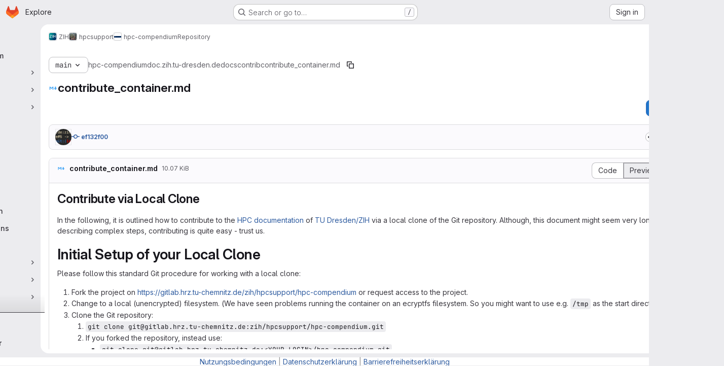

--- FILE ---
content_type: text/html; charset=utf-8
request_url: https://gitlab.hrz.tu-chemnitz.de/zih/hpcsupport/hpc-compendium/blob/main/doc.zih.tu-dresden.de/docs/contrib/contribute_container.md
body_size: 9476
content:




<!DOCTYPE html>
<html class="gl-system ui-neutral with-top-bar with-header application-chrome page-with-panels with-gl-container-queries with-system-footer" lang="en">
<head prefix="og: http://ogp.me/ns#">
<meta charset="utf-8">
<meta content="IE=edge" http-equiv="X-UA-Compatible">
<meta content="width=device-width, initial-scale=1" name="viewport">
<title>doc.zih.tu-dresden.de/docs/contrib/contribute_container.md · main · ZIH / hpcsupport / hpc-compendium · GitLab</title>
<script>
//<![CDATA[
window.gon={};gon.api_version="v4";gon.default_avatar_url="https://gitlab.hrz.tu-chemnitz.de/assets/no_avatar-849f9c04a3a0d0cea2424ae97b27447dc64a7dbfae83c036c45b403392f0e8ba.png";gon.max_file_size=300;gon.asset_host=null;gon.webpack_public_path="/assets/webpack/";gon.relative_url_root="";gon.user_color_mode="gl-system";gon.user_color_scheme="white";gon.markdown_surround_selection=null;gon.markdown_automatic_lists=null;gon.markdown_maintain_indentation=null;gon.math_rendering_limits_enabled=true;gon.allow_immediate_namespaces_deletion=true;gon.recaptcha_api_server_url="https://www.recaptcha.net/recaptcha/api.js";gon.recaptcha_sitekey="";gon.gitlab_url="https://gitlab.hrz.tu-chemnitz.de";gon.promo_url="https://about.gitlab.com";gon.forum_url="https://forum.gitlab.com";gon.docs_url="https://docs.gitlab.com";gon.revision="f4d06cea254";gon.feature_category="source_code_management";gon.gitlab_logo="/assets/gitlab_logo-2957169c8ef64c58616a1ac3f4fc626e8a35ce4eb3ed31bb0d873712f2a041a0.png";gon.secure=true;gon.sprite_icons="/assets/icons-4c8dcc4ae95b72054c5ab1467cf841cbe8c4717ac179b67e7e1f80a72d92038a.svg";gon.sprite_file_icons="/assets/file_icons/file_icons-90de312d3dbe794a19dee8aee171f184ff69ca9c9cf9fe37e8b254e84c3a1543.svg";gon.illustrations_path="/images/illustrations.svg";gon.emoji_sprites_css_path="/assets/emoji_sprites-bd26211944b9d072037ec97cb138f1a52cd03ef185cd38b8d1fcc963245199a1.css";gon.emoji_backend_version=4;gon.gridstack_css_path="/assets/lazy_bundles/gridstack-f42069e5c7b1542688660592b48f2cbd86e26b77030efd195d124dbd8fe64434.css";gon.test_env=false;gon.disable_animations=false;gon.suggested_label_colors={"#cc338b":"Magenta-pink","#dc143c":"Crimson","#c21e56":"Rose red","#cd5b45":"Dark coral","#ed9121":"Carrot orange","#eee600":"Titanium yellow","#009966":"Green-cyan","#8fbc8f":"Dark sea green","#6699cc":"Blue-gray","#e6e6fa":"Lavender","#9400d3":"Dark violet","#330066":"Deep violet","#36454f":"Charcoal grey","#808080":"Gray"};gon.first_day_of_week=0;gon.time_display_relative=true;gon.time_display_format=0;gon.ee=false;gon.jh=false;gon.dot_com=false;gon.uf_error_prefix="UF";gon.pat_prefix="";gon.keyboard_shortcuts_enabled=true;gon.broadcast_message_dismissal_path=null;gon.diagramsnet_url="https://embed.diagrams.net";gon.features={"uiForOrganizations":false,"organizationSwitching":false,"findAndReplace":false,"removeMonitorMetrics":true,"workItemViewForIssues":true,"newProjectCreationForm":false,"workItemsClientSideBoards":false,"glqlWorkItems":true,"glqlAggregation":false,"glqlTypescript":false,"paneledView":true,"archiveGroup":false,"accessibleLoadingButton":false,"projectStudioEnabled":true,"inlineBlame":false,"directoryCodeDropdownUpdates":true,"repositoryFileTreeBrowser":false,"blobEditRefactor":false};
//]]>
</script>

<script>
//<![CDATA[
const root = document.documentElement;
if (window.matchMedia('(prefers-color-scheme: dark)').matches) {
  root.classList.add('gl-dark');
}

window.matchMedia('(prefers-color-scheme: dark)').addEventListener('change', (e) => {
  if (e.matches) {
    root.classList.add('gl-dark');
  } else {
    root.classList.remove('gl-dark');
  }
});

//]]>
</script>
<script>
//<![CDATA[
var gl = window.gl || {};
gl.startup_calls = {"/zih/hpcsupport/hpc-compendium/-/blob/main/doc.zih.tu-dresden.de/docs/contrib/contribute_container.md?format=json\u0026viewer=rich":{}};
gl.startup_graphql_calls = [{"query":"query getBlobInfo(\n  $projectPath: ID!\n  $filePath: [String!]!\n  $ref: String!\n  $refType: RefType\n  $shouldFetchRawText: Boolean!\n) {\n  project(fullPath: $projectPath) {\n    __typename\n    id\n    repository {\n      __typename\n      empty\n      blobs(paths: $filePath, ref: $ref, refType: $refType) {\n        __typename\n        nodes {\n          __typename\n          id\n          webPath\n          name\n          size\n          rawSize\n          rawTextBlob @include(if: $shouldFetchRawText)\n          fileType\n          language\n          path\n          blamePath\n          editBlobPath\n          gitpodBlobUrl\n          ideEditPath\n          forkAndEditPath\n          ideForkAndEditPath\n          codeNavigationPath\n          projectBlobPathRoot\n          forkAndViewPath\n          environmentFormattedExternalUrl\n          environmentExternalUrlForRouteMap\n          canModifyBlob\n          canModifyBlobWithWebIde\n          canCurrentUserPushToBranch\n          archived\n          storedExternally\n          externalStorage\n          externalStorageUrl\n          rawPath\n          replacePath\n          pipelineEditorPath\n          simpleViewer {\n            fileType\n            tooLarge\n            type\n            renderError\n          }\n          richViewer {\n            fileType\n            tooLarge\n            type\n            renderError\n          }\n        }\n      }\n    }\n  }\n}\n","variables":{"projectPath":"zih/hpcsupport/hpc-compendium","ref":"main","refType":null,"filePath":"doc.zih.tu-dresden.de/docs/contrib/contribute_container.md","shouldFetchRawText":false}}];

if (gl.startup_calls && window.fetch) {
  Object.keys(gl.startup_calls).forEach(apiCall => {
   gl.startup_calls[apiCall] = {
      fetchCall: fetch(apiCall, {
        // Emulate XHR for Rails AJAX request checks
        headers: {
          'X-Requested-With': 'XMLHttpRequest'
        },
        // fetch won’t send cookies in older browsers, unless you set the credentials init option.
        // We set to `same-origin` which is default value in modern browsers.
        // See https://github.com/whatwg/fetch/pull/585 for more information.
        credentials: 'same-origin'
      })
    };
  });
}
if (gl.startup_graphql_calls && window.fetch) {
  const headers = {"X-CSRF-Token":"wodbOUukpiWm4MFEPXnsFTLfujvbue1SdCBT4gv_VOjALmPLGO6U-jJ3W18stdKeztjYLoRGC3NtSWworeWIgA","x-gitlab-feature-category":"source_code_management"};
  const url = `https://gitlab.hrz.tu-chemnitz.de/api/graphql`

  const opts = {
    method: "POST",
    headers: {
      "Content-Type": "application/json",
      ...headers,
    }
  };

  gl.startup_graphql_calls = gl.startup_graphql_calls.map(call => ({
    ...call,
    fetchCall: fetch(url, {
      ...opts,
      credentials: 'same-origin',
      body: JSON.stringify(call)
    })
  }))
}


//]]>
</script>

<link rel="prefetch" href="/assets/webpack/monaco.2f50fc5f.chunk.js">

<meta content="light dark" name="color-scheme">
<link rel="stylesheet" href="/assets/application-59ae9d4e7b7d01e8999df286773289ffa474123a7b129150e7e77fa443e2c2e4.css" media="(prefers-color-scheme: light)" />
<link rel="stylesheet" href="/assets/application_dark-18c1dccdcc67b178f5f5ced6b712949c6bf7c7c7232d218b2b630b7bb6a7c047.css" media="(prefers-color-scheme: dark)" />
<link rel="stylesheet" href="/assets/page_bundles/tree-ec52278884118afa6586dc439192678436d712b0d37c76f65fcd1dfb19a539dc.css" /><link rel="stylesheet" href="/assets/page_bundles/projects-5ff1d9a4f328199704b89fcdbf5501b932b19e481ac1139171ece972e7cf4c7f.css" /><link rel="stylesheet" href="/assets/page_bundles/commit_description-9e7efe20f0cef17d0606edabfad0418e9eb224aaeaa2dae32c817060fa60abcc.css" /><link rel="stylesheet" href="/assets/page_bundles/work_items-9f34e9e1785e95144a97edb25299b8dd0d2e641f7efb2d8b7bea3717104ed8f2.css" /><link rel="stylesheet" href="/assets/page_bundles/notes_shared-a4dff941637ebef2cf76105ce3c2b1b2cb2c523f2af7710be4e47d6892e03c41.css" />
<link rel="stylesheet" href="/assets/tailwind_cqs-de28f8d90ad9af296011cb3f71159cd95a46c3d2741eb02f3146ede54bf818ca.css" />


<link rel="stylesheet" href="/assets/fonts-deb7ad1d55ca77c0172d8538d53442af63604ff490c74acc2859db295c125bdb.css" />
<link rel="stylesheet" href="/assets/highlight/themes/white-9669e20d2bac0337d55977e9ba6cf7540fcbb9d11ec33b69e51bae1d72e40db3.css" media="(prefers-color-scheme: light)" />
<link rel="stylesheet" href="/assets/highlight/themes/dark-c73a404d1f019e02345db3f656cde81011d1ed7ae616045770ab85f7deac07d6.css" media="(prefers-color-scheme: dark)" />

<script src="/assets/webpack/runtime.51783880.bundle.js" defer="defer"></script>
<script src="/assets/webpack/main.f8bd7f7b.chunk.js" defer="defer"></script>
<script src="/assets/webpack/tracker.4ac2efa2.chunk.js" defer="defer"></script>
<script>
//<![CDATA[
window.snowplowOptions = {"namespace":"gl","hostname":"gitlab.hrz.tu-chemnitz.de:443","postPath":"/-/collect_events","forceSecureTracker":true,"appId":"gitlab_sm"}

gl = window.gl || {};
gl.snowplowStandardContext = {"schema":"iglu:com.gitlab/gitlab_standard/jsonschema/1-1-7","data":{"environment":"self-managed","source":"gitlab-rails","correlation_id":"01KFFSGGNG11EJTYB0DGZBN1T0","plan":"free","extra":{},"user_id":null,"global_user_id":null,"user_type":null,"is_gitlab_team_member":null,"namespace_id":4749,"ultimate_parent_namespace_id":4359,"project_id":8840,"feature_enabled_by_namespace_ids":null,"realm":"self-managed","deployment_type":"self-managed","instance_id":"e8ecc983-c8b2-4e4e-89cc-19c2021bc298","unique_instance_id":"cd4864b2-de8b-5caf-9d3b-67a178462992","host_name":"gitlab.hrz.tu-chemnitz.de","instance_version":"18.6.3","context_generated_at":"2026-01-21T09:07:36.561+01:00"}}
gl.snowplowPseudonymizedPageUrl = "https://gitlab.hrz.tu-chemnitz.de/namespace4749/project8840/-/blob/:repository_path";
gl.maskedDefaultReferrerUrl = null;
gl.ga4MeasurementId = 'G-ENFH3X7M5Y';
gl.duoEvents = [];
gl.onlySendDuoEvents = true;


//]]>
</script>
<link rel="preload" href="/assets/application-59ae9d4e7b7d01e8999df286773289ffa474123a7b129150e7e77fa443e2c2e4.css" as="style" type="text/css">
<link rel="preload" href="/assets/highlight/themes/white-9669e20d2bac0337d55977e9ba6cf7540fcbb9d11ec33b69e51bae1d72e40db3.css" as="style" type="text/css">




<script src="/assets/webpack/commons-pages.groups.new-pages.import.gitlab_projects.new-pages.import.manifest.new-pages.projects.n-44c6c18e.b4d27aad.chunk.js" defer="defer"></script>
<script src="/assets/webpack/commons-pages.projects.feature_flags.edit-pages.projects.feature_flags.new-super_sidebar.e5aafe46.chunk.js" defer="defer"></script>
<script src="/assets/webpack/commons-pages.search.show-super_sidebar.7d2ba26f.chunk.js" defer="defer"></script>
<script src="/assets/webpack/super_sidebar.f8a8763b.chunk.js" defer="defer"></script>
<script src="/assets/webpack/commons-pages.projects-pages.projects.activity-pages.projects.alert_management.details-pages.project-1bcd7ed0.1696e9ce.chunk.js" defer="defer"></script>
<script src="/assets/webpack/commons-pages.admin.application_settings-pages.admin.application_settings.appearances.preview_sign_i-fc9f7bc9.a30a991a.chunk.js" defer="defer"></script>
<script src="/assets/webpack/17193943.b277bd21.chunk.js" defer="defer"></script>
<script src="/assets/webpack/commons-pages.groups.packages-pages.groups.registry.repositories-pages.projects.blob.show-pages.proj-5c8a36cb.bd2ca0eb.chunk.js" defer="defer"></script>
<script src="/assets/webpack/commons-pages.projects.blob.show-pages.projects.branches.new-pages.projects.commits.show-pages.proje-81161c0b.e4a585dc.chunk.js" defer="defer"></script>
<script src="/assets/webpack/commons-pages.import.bitbucket_server.new-pages.import.gitea.new-pages.import.gitlab_projects.new-pa-7a549248.80e44fb5.chunk.js" defer="defer"></script>
<script src="/assets/webpack/dbe6a049.8c51c52f.chunk.js" defer="defer"></script>
<script src="/assets/webpack/commons-pages.projects.blob.show-pages.projects.show-pages.projects.snippets.edit-pages.projects.sni-42df7d4c.1d385add.chunk.js" defer="defer"></script>
<script src="/assets/webpack/commons-pages.projects.blob.show-pages.projects.show-pages.projects.snippets.show-pages.projects.tre-c684fcf6.17305b60.chunk.js" defer="defer"></script>
<script src="/assets/webpack/commons-pages.projects.blob.edit-pages.projects.blob.new-pages.projects.blob.show-pages.projects.sho-ec79e51c.64cb1109.chunk.js" defer="defer"></script>
<script src="/assets/webpack/commons-pages.projects.blob.show-pages.projects.commits.show-pages.projects.show-pages.projects.tree.show.f9c87edb.chunk.js" defer="defer"></script>
<script src="/assets/webpack/commons-pages.projects.blob.show-pages.projects.show-pages.projects.tree.show-pages.search.show.d1fa2a17.chunk.js" defer="defer"></script>
<script src="/assets/webpack/commons-pages.projects.blame.show-pages.projects.blob.show-pages.projects.show-pages.projects.tree.show.a7b9ada6.chunk.js" defer="defer"></script>
<script src="/assets/webpack/commons-pages.projects.blob.show-pages.projects.show-pages.projects.tree.show.1ff31a40.chunk.js" defer="defer"></script>
<script src="/assets/webpack/commons-pages.projects.blob.show-pages.projects.tree.show-treeList.c149d11d.chunk.js" defer="defer"></script>
<script src="/assets/webpack/pages.projects.blob.show.05053e6e.chunk.js" defer="defer"></script>

<meta content="object" property="og:type">
<meta content="GitLab" property="og:site_name">
<meta content="doc.zih.tu-dresden.de/docs/contrib/contribute_container.md · main · ZIH / hpcsupport / hpc-compendium · GitLab" property="og:title">
<meta content="HPC Compendium 2.0 (https://compendium.hpc.tu-dresden.de)" property="og:description">
<meta content="https://gitlab.hrz.tu-chemnitz.de/uploads/-/system/project/avatar/8840/Bildschirmfoto_2021-08-04_07-31-14.png" property="og:image">
<meta content="64" property="og:image:width">
<meta content="64" property="og:image:height">
<meta content="https://gitlab.hrz.tu-chemnitz.de/zih/hpcsupport/hpc-compendium/blob/main/doc.zih.tu-dresden.de/docs/contrib/contribute_container.md" property="og:url">
<meta content="summary" property="twitter:card">
<meta content="doc.zih.tu-dresden.de/docs/contrib/contribute_container.md · main · ZIH / hpcsupport / hpc-compendium · GitLab" property="twitter:title">
<meta content="HPC Compendium 2.0 (https://compendium.hpc.tu-dresden.de)" property="twitter:description">
<meta content="https://gitlab.hrz.tu-chemnitz.de/uploads/-/system/project/avatar/8840/Bildschirmfoto_2021-08-04_07-31-14.png" property="twitter:image">

<meta name="csrf-param" content="authenticity_token" />
<meta name="csrf-token" content="_dQjkKz3pXGO6VMRfJzFwJXHLcZ8kXMxlmNnSM-W8oX_fRti_72Xrhp-yQptUPtLacBP0yNulRCPCliCaYwu7Q" />
<meta name="csp-nonce" />
<meta name="action-cable-url" content="/-/cable" />
<link href="/-/manifest.json" rel="manifest">
<link rel="icon" type="image/png" href="/assets/favicon-72a2cad5025aa931d6ea56c3201d1f18e68a8cd39788c7c80d5b2b82aa5143ef.png" id="favicon" data-original-href="/assets/favicon-72a2cad5025aa931d6ea56c3201d1f18e68a8cd39788c7c80d5b2b82aa5143ef.png" />
<link rel="apple-touch-icon" type="image/x-icon" href="/assets/apple-touch-icon-b049d4bc0dd9626f31db825d61880737befc7835982586d015bded10b4435460.png" />
<link href="/search/opensearch.xml" rel="search" title="Search GitLab" type="application/opensearchdescription+xml">




<meta content="HPC Compendium 2.0 (https://compendium.hpc.tu-dresden.de)" name="description">
<meta content="#ececef" name="theme-color">
</head>

<body class="tab-width-8 gl-browser-chrome gl-platform-mac " data-group="hpcsupport" data-group-full-path="zih/hpcsupport" data-namespace-id="4749" data-page="projects:blob:show" data-page-type-id="main/doc.zih.tu-dresden.de/docs/contrib/contribute_container.md" data-project="hpc-compendium" data-project-full-path="zih/hpcsupport/hpc-compendium" data-project-id="8840" data-project-studio-available="true" data-project-studio-enabled="true">
<div id="js-tooltips-container"></div>

<script>
//<![CDATA[
gl = window.gl || {};
gl.client = {"isChrome":true,"isMac":true};


//]]>
</script>


<header class="super-topbar js-super-topbar"></header>
<div class="layout-page page-with-super-sidebar">
<script>
//<![CDATA[
const outer = document.createElement('div');
outer.style.visibility = 'hidden';
outer.style.overflow = 'scroll';
document.body.appendChild(outer);
const inner = document.createElement('div');
outer.appendChild(inner);
const scrollbarWidth = outer.offsetWidth - inner.offsetWidth;
outer.parentNode.removeChild(outer);
document.documentElement.style.setProperty('--scrollbar-width', `${scrollbarWidth}px`);

//]]>
</script><aside class="js-super-sidebar super-sidebar super-sidebar-loading" data-command-palette="{&quot;project_files_url&quot;:&quot;/zih/hpcsupport/hpc-compendium/-/files/main?format=json&quot;,&quot;project_blob_url&quot;:&quot;/zih/hpcsupport/hpc-compendium/-/blob/main&quot;}" data-force-desktop-expanded-sidebar="" data-is-saas="false" data-root-path="/" data-sidebar="{&quot;is_logged_in&quot;:false,&quot;compare_plans_url&quot;:&quot;https://about.gitlab.com/pricing&quot;,&quot;context_switcher_links&quot;:[{&quot;title&quot;:&quot;Explore&quot;,&quot;link&quot;:&quot;/explore&quot;,&quot;icon&quot;:&quot;compass&quot;}],&quot;current_menu_items&quot;:[{&quot;id&quot;:&quot;project_overview&quot;,&quot;title&quot;:&quot;hpc-compendium&quot;,&quot;avatar&quot;:&quot;/uploads/-/system/project/avatar/8840/Bildschirmfoto_2021-08-04_07-31-14.png&quot;,&quot;entity_id&quot;:8840,&quot;link&quot;:&quot;/zih/hpcsupport/hpc-compendium&quot;,&quot;link_classes&quot;:&quot;shortcuts-project&quot;,&quot;is_active&quot;:false},{&quot;id&quot;:&quot;manage_menu&quot;,&quot;title&quot;:&quot;Manage&quot;,&quot;icon&quot;:&quot;users&quot;,&quot;avatar_shape&quot;:&quot;rect&quot;,&quot;link&quot;:&quot;/zih/hpcsupport/hpc-compendium/activity&quot;,&quot;is_active&quot;:false,&quot;items&quot;:[{&quot;id&quot;:&quot;activity&quot;,&quot;title&quot;:&quot;Activity&quot;,&quot;link&quot;:&quot;/zih/hpcsupport/hpc-compendium/activity&quot;,&quot;link_classes&quot;:&quot;shortcuts-project-activity&quot;,&quot;is_active&quot;:false},{&quot;id&quot;:&quot;members&quot;,&quot;title&quot;:&quot;Members&quot;,&quot;link&quot;:&quot;/zih/hpcsupport/hpc-compendium/-/project_members&quot;,&quot;is_active&quot;:false},{&quot;id&quot;:&quot;labels&quot;,&quot;title&quot;:&quot;Labels&quot;,&quot;link&quot;:&quot;/zih/hpcsupport/hpc-compendium/-/labels&quot;,&quot;is_active&quot;:false}],&quot;separated&quot;:false},{&quot;id&quot;:&quot;plan_menu&quot;,&quot;title&quot;:&quot;Plan&quot;,&quot;icon&quot;:&quot;planning&quot;,&quot;avatar_shape&quot;:&quot;rect&quot;,&quot;link&quot;:&quot;/zih/hpcsupport/hpc-compendium/-/issues&quot;,&quot;is_active&quot;:false,&quot;items&quot;:[{&quot;id&quot;:&quot;project_issue_list&quot;,&quot;title&quot;:&quot;Issues&quot;,&quot;link&quot;:&quot;/zih/hpcsupport/hpc-compendium/-/issues&quot;,&quot;link_classes&quot;:&quot;shortcuts-issues has-sub-items&quot;,&quot;pill_count_field&quot;:&quot;openIssuesCount&quot;,&quot;pill_count_dynamic&quot;:false,&quot;is_active&quot;:false},{&quot;id&quot;:&quot;boards&quot;,&quot;title&quot;:&quot;Issue boards&quot;,&quot;link&quot;:&quot;/zih/hpcsupport/hpc-compendium/-/boards&quot;,&quot;link_classes&quot;:&quot;shortcuts-issue-boards&quot;,&quot;is_active&quot;:false},{&quot;id&quot;:&quot;milestones&quot;,&quot;title&quot;:&quot;Milestones&quot;,&quot;link&quot;:&quot;/zih/hpcsupport/hpc-compendium/-/milestones&quot;,&quot;is_active&quot;:false},{&quot;id&quot;:&quot;project_wiki&quot;,&quot;title&quot;:&quot;Wiki&quot;,&quot;link&quot;:&quot;/zih/hpcsupport/hpc-compendium/-/wikis/home&quot;,&quot;link_classes&quot;:&quot;shortcuts-wiki&quot;,&quot;is_active&quot;:false}],&quot;separated&quot;:false},{&quot;id&quot;:&quot;code_menu&quot;,&quot;title&quot;:&quot;Code&quot;,&quot;icon&quot;:&quot;code&quot;,&quot;avatar_shape&quot;:&quot;rect&quot;,&quot;link&quot;:&quot;/zih/hpcsupport/hpc-compendium/-/merge_requests&quot;,&quot;is_active&quot;:true,&quot;items&quot;:[{&quot;id&quot;:&quot;project_merge_request_list&quot;,&quot;title&quot;:&quot;Merge requests&quot;,&quot;link&quot;:&quot;/zih/hpcsupport/hpc-compendium/-/merge_requests&quot;,&quot;link_classes&quot;:&quot;shortcuts-merge_requests&quot;,&quot;pill_count_field&quot;:&quot;openMergeRequestsCount&quot;,&quot;pill_count_dynamic&quot;:false,&quot;is_active&quot;:false},{&quot;id&quot;:&quot;files&quot;,&quot;title&quot;:&quot;Repository&quot;,&quot;link&quot;:&quot;/zih/hpcsupport/hpc-compendium/-/tree/main&quot;,&quot;link_classes&quot;:&quot;shortcuts-tree&quot;,&quot;is_active&quot;:true},{&quot;id&quot;:&quot;branches&quot;,&quot;title&quot;:&quot;Branches&quot;,&quot;link&quot;:&quot;/zih/hpcsupport/hpc-compendium/-/branches&quot;,&quot;is_active&quot;:false},{&quot;id&quot;:&quot;commits&quot;,&quot;title&quot;:&quot;Commits&quot;,&quot;link&quot;:&quot;/zih/hpcsupport/hpc-compendium/-/commits/main&quot;,&quot;link_classes&quot;:&quot;shortcuts-commits&quot;,&quot;is_active&quot;:false},{&quot;id&quot;:&quot;tags&quot;,&quot;title&quot;:&quot;Tags&quot;,&quot;link&quot;:&quot;/zih/hpcsupport/hpc-compendium/-/tags&quot;,&quot;is_active&quot;:false},{&quot;id&quot;:&quot;graphs&quot;,&quot;title&quot;:&quot;Repository graph&quot;,&quot;link&quot;:&quot;/zih/hpcsupport/hpc-compendium/-/network/main&quot;,&quot;link_classes&quot;:&quot;shortcuts-network&quot;,&quot;is_active&quot;:false},{&quot;id&quot;:&quot;compare&quot;,&quot;title&quot;:&quot;Compare revisions&quot;,&quot;link&quot;:&quot;/zih/hpcsupport/hpc-compendium/-/compare?from=preview\u0026to=main&quot;,&quot;is_active&quot;:false},{&quot;id&quot;:&quot;project_snippets&quot;,&quot;title&quot;:&quot;Snippets&quot;,&quot;link&quot;:&quot;/zih/hpcsupport/hpc-compendium/-/snippets&quot;,&quot;link_classes&quot;:&quot;shortcuts-snippets&quot;,&quot;is_active&quot;:false}],&quot;separated&quot;:false},{&quot;id&quot;:&quot;deploy_menu&quot;,&quot;title&quot;:&quot;Deploy&quot;,&quot;icon&quot;:&quot;deployments&quot;,&quot;avatar_shape&quot;:&quot;rect&quot;,&quot;link&quot;:&quot;/zih/hpcsupport/hpc-compendium/-/releases&quot;,&quot;is_active&quot;:false,&quot;items&quot;:[{&quot;id&quot;:&quot;releases&quot;,&quot;title&quot;:&quot;Releases&quot;,&quot;link&quot;:&quot;/zih/hpcsupport/hpc-compendium/-/releases&quot;,&quot;link_classes&quot;:&quot;shortcuts-deployments-releases&quot;,&quot;is_active&quot;:false},{&quot;id&quot;:&quot;packages_registry&quot;,&quot;title&quot;:&quot;Package registry&quot;,&quot;link&quot;:&quot;/zih/hpcsupport/hpc-compendium/-/packages&quot;,&quot;link_classes&quot;:&quot;shortcuts-container-registry&quot;,&quot;is_active&quot;:false},{&quot;id&quot;:&quot;container_registry&quot;,&quot;title&quot;:&quot;Container registry&quot;,&quot;link&quot;:&quot;/zih/hpcsupport/hpc-compendium/container_registry&quot;,&quot;is_active&quot;:false},{&quot;id&quot;:&quot;model_registry&quot;,&quot;title&quot;:&quot;Model registry&quot;,&quot;link&quot;:&quot;/zih/hpcsupport/hpc-compendium/-/ml/models&quot;,&quot;is_active&quot;:false}],&quot;separated&quot;:false},{&quot;id&quot;:&quot;operations_menu&quot;,&quot;title&quot;:&quot;Operate&quot;,&quot;icon&quot;:&quot;cloud-pod&quot;,&quot;avatar_shape&quot;:&quot;rect&quot;,&quot;link&quot;:&quot;/zih/hpcsupport/hpc-compendium/-/terraform_module_registry&quot;,&quot;is_active&quot;:false,&quot;items&quot;:[{&quot;id&quot;:&quot;infrastructure_registry&quot;,&quot;title&quot;:&quot;Terraform modules&quot;,&quot;link&quot;:&quot;/zih/hpcsupport/hpc-compendium/-/terraform_module_registry&quot;,&quot;is_active&quot;:false}],&quot;separated&quot;:false},{&quot;id&quot;:&quot;monitor_menu&quot;,&quot;title&quot;:&quot;Monitor&quot;,&quot;icon&quot;:&quot;monitor&quot;,&quot;avatar_shape&quot;:&quot;rect&quot;,&quot;link&quot;:&quot;/zih/hpcsupport/hpc-compendium/-/incidents&quot;,&quot;is_active&quot;:false,&quot;items&quot;:[{&quot;id&quot;:&quot;incidents&quot;,&quot;title&quot;:&quot;Incidents&quot;,&quot;link&quot;:&quot;/zih/hpcsupport/hpc-compendium/-/incidents&quot;,&quot;is_active&quot;:false},{&quot;id&quot;:&quot;service_desk&quot;,&quot;title&quot;:&quot;Service Desk&quot;,&quot;link&quot;:&quot;/zih/hpcsupport/hpc-compendium/-/issues/service_desk&quot;,&quot;is_active&quot;:false}],&quot;separated&quot;:false},{&quot;id&quot;:&quot;analyze_menu&quot;,&quot;title&quot;:&quot;Analyze&quot;,&quot;icon&quot;:&quot;chart&quot;,&quot;avatar_shape&quot;:&quot;rect&quot;,&quot;link&quot;:&quot;/zih/hpcsupport/hpc-compendium/-/value_stream_analytics&quot;,&quot;is_active&quot;:false,&quot;items&quot;:[{&quot;id&quot;:&quot;cycle_analytics&quot;,&quot;title&quot;:&quot;Value stream analytics&quot;,&quot;link&quot;:&quot;/zih/hpcsupport/hpc-compendium/-/value_stream_analytics&quot;,&quot;link_classes&quot;:&quot;shortcuts-project-cycle-analytics&quot;,&quot;is_active&quot;:false},{&quot;id&quot;:&quot;contributors&quot;,&quot;title&quot;:&quot;Contributor analytics&quot;,&quot;link&quot;:&quot;/zih/hpcsupport/hpc-compendium/-/graphs/main&quot;,&quot;is_active&quot;:false},{&quot;id&quot;:&quot;repository_analytics&quot;,&quot;title&quot;:&quot;Repository analytics&quot;,&quot;link&quot;:&quot;/zih/hpcsupport/hpc-compendium/-/graphs/main/charts&quot;,&quot;link_classes&quot;:&quot;shortcuts-repository-charts&quot;,&quot;is_active&quot;:false},{&quot;id&quot;:&quot;model_experiments&quot;,&quot;title&quot;:&quot;Model experiments&quot;,&quot;link&quot;:&quot;/zih/hpcsupport/hpc-compendium/-/ml/experiments&quot;,&quot;is_active&quot;:false}],&quot;separated&quot;:false}],&quot;current_context_header&quot;:&quot;Project&quot;,&quot;support_path&quot;:&quot;https://about.gitlab.com/get-help/&quot;,&quot;docs_path&quot;:&quot;/help/docs&quot;,&quot;display_whats_new&quot;:false,&quot;show_version_check&quot;:false,&quot;search&quot;:{&quot;search_path&quot;:&quot;/search&quot;,&quot;issues_path&quot;:&quot;/dashboard/issues&quot;,&quot;mr_path&quot;:&quot;/dashboard/merge_requests&quot;,&quot;autocomplete_path&quot;:&quot;/search/autocomplete&quot;,&quot;settings_path&quot;:&quot;/search/settings&quot;,&quot;search_context&quot;:{&quot;group&quot;:{&quot;id&quot;:4749,&quot;name&quot;:&quot;hpcsupport&quot;,&quot;full_name&quot;:&quot;ZIH / hpcsupport&quot;},&quot;group_metadata&quot;:{&quot;issues_path&quot;:&quot;/groups/zih/hpcsupport/-/issues&quot;,&quot;mr_path&quot;:&quot;/groups/zih/hpcsupport/-/merge_requests&quot;},&quot;project&quot;:{&quot;id&quot;:8840,&quot;name&quot;:&quot;hpc-compendium&quot;},&quot;project_metadata&quot;:{&quot;mr_path&quot;:&quot;/zih/hpcsupport/hpc-compendium/-/merge_requests&quot;,&quot;issues_path&quot;:&quot;/zih/hpcsupport/hpc-compendium/-/issues&quot;},&quot;code_search&quot;:true,&quot;ref&quot;:&quot;main&quot;,&quot;scope&quot;:null,&quot;for_snippets&quot;:null}},&quot;panel_type&quot;:&quot;project&quot;,&quot;shortcut_links&quot;:[{&quot;title&quot;:&quot;Snippets&quot;,&quot;href&quot;:&quot;/explore/snippets&quot;,&quot;css_class&quot;:&quot;dashboard-shortcuts-snippets&quot;},{&quot;title&quot;:&quot;Groups&quot;,&quot;href&quot;:&quot;/explore/groups&quot;,&quot;css_class&quot;:&quot;dashboard-shortcuts-groups&quot;},{&quot;title&quot;:&quot;Projects&quot;,&quot;href&quot;:&quot;/explore/projects/starred&quot;,&quot;css_class&quot;:&quot;dashboard-shortcuts-projects&quot;}],&quot;terms&quot;:&quot;/-/users/terms&quot;,&quot;sign_in_visible&quot;:&quot;true&quot;,&quot;allow_signup&quot;:&quot;false&quot;,&quot;new_user_registration_path&quot;:&quot;/users/sign_up&quot;,&quot;sign_in_path&quot;:&quot;/users/sign_in?redirect_to_referer=yes&quot;}"></aside>


<div class="panels-container gl-flex gl-gap-3">
<div class="content-panels gl-flex-1 gl-w-full gl-flex gl-gap-3 gl-relative js-content-panels gl-@container/content-panels">
<div class="js-static-panel static-panel content-wrapper gl-relative paneled-view gl-flex-1 gl-overflow-y-auto gl-bg-default" id="static-panel-portal">
<div class="panel-header">
<div class="broadcast-wrapper">



</div>
<div class="top-bar-fixed container-fluid gl-rounded-t-lg gl-sticky gl-top-0 gl-left-0 gl-mx-0 gl-w-full" data-testid="top-bar">
<div class="top-bar-container gl-flex gl-items-center gl-gap-2">
<div class="gl-grow gl-basis-0 gl-flex gl-items-center gl-justify-start gl-gap-3">
<script type="application/ld+json">
{"@context":"https://schema.org","@type":"BreadcrumbList","itemListElement":[{"@type":"ListItem","position":1,"name":"ZIH","item":"https://gitlab.hrz.tu-chemnitz.de/zih"},{"@type":"ListItem","position":2,"name":"hpcsupport","item":"https://gitlab.hrz.tu-chemnitz.de/zih/hpcsupport"},{"@type":"ListItem","position":3,"name":"hpc-compendium","item":"https://gitlab.hrz.tu-chemnitz.de/zih/hpcsupport/hpc-compendium"},{"@type":"ListItem","position":4,"name":"Repository","item":"https://gitlab.hrz.tu-chemnitz.de/zih/hpcsupport/hpc-compendium/blob/main/doc.zih.tu-dresden.de/docs/contrib/contribute_container.md"}]}


</script>
<div data-testid="breadcrumb-links" id="js-vue-page-breadcrumbs-wrapper">
<div data-breadcrumbs-json="[{&quot;text&quot;:&quot;ZIH&quot;,&quot;href&quot;:&quot;/zih&quot;,&quot;avatarPath&quot;:&quot;/uploads/-/system/group/avatar/4359/CIDS_nur_ZIH_quadrat_ZIH_Logo_Abk.png&quot;},{&quot;text&quot;:&quot;hpcsupport&quot;,&quot;href&quot;:&quot;/zih/hpcsupport&quot;,&quot;avatarPath&quot;:&quot;/uploads/-/system/group/avatar/4749/IMG_6229a200.JPG&quot;},{&quot;text&quot;:&quot;hpc-compendium&quot;,&quot;href&quot;:&quot;/zih/hpcsupport/hpc-compendium&quot;,&quot;avatarPath&quot;:&quot;/uploads/-/system/project/avatar/8840/Bildschirmfoto_2021-08-04_07-31-14.png&quot;},{&quot;text&quot;:&quot;Repository&quot;,&quot;href&quot;:&quot;/zih/hpcsupport/hpc-compendium/blob/main/doc.zih.tu-dresden.de/docs/contrib/contribute_container.md&quot;,&quot;avatarPath&quot;:null}]" id="js-vue-page-breadcrumbs"></div>
<div id="js-injected-page-breadcrumbs"></div>
<div id="js-page-breadcrumbs-extra"></div>
</div>


</div>

</div>
</div>

</div>
<div class="panel-content">
<div class="panel-content-inner js-static-panel-inner">
<div class="alert-wrapper alert-wrapper-top-space gl-flex gl-flex-col gl-gap-3 container-fluid container-limited">


























</div>

<div class="container-fluid container-limited project-highlight-puc">
<main class="content gl-@container/panel" id="content-body" itemscope itemtype="http://schema.org/SoftwareSourceCode">
<div id="js-drawer-container"></div>
<div class="flash-container flash-container-page sticky" data-testid="flash-container">
<div id="js-global-alerts"></div>
</div>






<div class="js-signature-container" data-signatures-path="/zih/hpcsupport/hpc-compendium/-/commits/ef132f0074514b8e02a17dbe8aabd747fa90f679/signatures?limit=1"></div>

<div class="tree-holder gl-pt-5" id="tree-holder">
<div data-blob-path="doc.zih.tu-dresden.de/docs/contrib/contribute_container.md" data-breadcrumbs-can-collaborate="false" data-breadcrumbs-can-edit-tree="false" data-breadcrumbs-can-push-code="false" data-breadcrumbs-can-push-to-branch="false" data-breadcrumbs-new-blob-path="/zih/hpcsupport/hpc-compendium/-/new/main" data-breadcrumbs-new-branch-path="/zih/hpcsupport/hpc-compendium/-/branches/new" data-breadcrumbs-new-dir-path="/zih/hpcsupport/hpc-compendium/-/create_dir/main" data-breadcrumbs-new-tag-path="/zih/hpcsupport/hpc-compendium/-/tags/new" data-breadcrumbs-upload-path="/zih/hpcsupport/hpc-compendium/-/create/main" data-download-links="[{&quot;text&quot;:&quot;zip&quot;,&quot;path&quot;:&quot;/zih/hpcsupport/hpc-compendium/-/archive/main/hpc-compendium-main.zip&quot;},{&quot;text&quot;:&quot;tar.gz&quot;,&quot;path&quot;:&quot;/zih/hpcsupport/hpc-compendium/-/archive/main/hpc-compendium-main.tar.gz&quot;},{&quot;text&quot;:&quot;tar.bz2&quot;,&quot;path&quot;:&quot;/zih/hpcsupport/hpc-compendium/-/archive/main/hpc-compendium-main.tar.bz2&quot;},{&quot;text&quot;:&quot;tar&quot;,&quot;path&quot;:&quot;/zih/hpcsupport/hpc-compendium/-/archive/main/hpc-compendium-main.tar&quot;}]" data-escaped-ref="main" data-history-link="/zih/hpcsupport/hpc-compendium/-/commits/main" data-http-url="https://gitlab.hrz.tu-chemnitz.de/zih/hpcsupport/hpc-compendium.git" data-project-id="8840" data-project-path="zih/hpcsupport/hpc-compendium" data-project-root-path="/zih/hpcsupport/hpc-compendium" data-project-short-path="hpc-compendium" data-ref="main" data-ref-type="" data-root-ref="preview" data-ssh-url="git@gitlab.hrz.tu-chemnitz.de:zih/hpcsupport/hpc-compendium.git" data-xcode-url="" id="js-repository-blob-header-app"></div>
<div class="info-well">
<div data-history-link="/zih/hpcsupport/hpc-compendium/-/commits/main" id="js-last-commit"></div>
<div class="gl-hidden @sm/panel:gl-block">

</div>
</div>
<div class="blob-content-holder js-per-page" data-blame-per-page="1000" id="blob-content-holder">
<div data-blob-path="doc.zih.tu-dresden.de/docs/contrib/contribute_container.md" data-can-download-code="true" data-escaped-ref="main" data-full-name="ZIH / hpcsupport / hpc-compendium" data-has-revs-file="false" data-original-branch="main" data-project-path="zih/hpcsupport/hpc-compendium" data-ref-type="" data-resource-id="gid://gitlab/Project/8840" data-user-id="" id="js-view-blob-app">
<div class="gl-spinner-container" role="status"><span aria-hidden class="gl-spinner gl-spinner-md gl-spinner-dark !gl-align-text-bottom"></span><span class="gl-sr-only !gl-absolute">Loading</span>
</div>
</div>
</div>

</div>
<script>
//<![CDATA[
  window.gl = window.gl || {};
  window.gl.webIDEPath = '/-/ide/project/zih/hpcsupport/hpc-compendium/edit/main/-/doc.zih.tu-dresden.de/docs/contrib/contribute_container.md'


//]]>
</script>
<div data-ambiguous="false" data-ref="main" id="js-ambiguous-ref-modal"></div>

</main>
</div>

</div>

</div>
</div>
<div class="js-dynamic-panel paneled-view contextual-panel gl-@container/panel !gl-absolute gl-shadow-lg @xl/content-panels:gl-w-1/2 @xl/content-panels:gl-shadow-none @xl/content-panels:!gl-relative" id="contextual-panel-portal"></div>
</div>
</div>
<div class="paneled-view ai-panels">

</div>
</div>

<div class="footer-message" style="background-color: #ffffff;color: #909090"><a href="https://gitlab.hrz.tu-chemnitz.de/-/users/terms">Nutzungsbedingungen</a> | <a href="https://www.tu-chemnitz.de/urz/storage/gitlab/datenschutz.html">Datenschutzerklärung</a> | <a href="https://www.tu-chemnitz.de/tu/barrierefreiheit.html">Barrierefreiheitserklärung</a></div>
<script>
//<![CDATA[
if ('loading' in HTMLImageElement.prototype) {
  document.querySelectorAll('img.lazy').forEach(img => {
    img.loading = 'lazy';
    let imgUrl = img.dataset.src;
    // Only adding width + height for avatars for now
    if (imgUrl.indexOf('/avatar/') > -1 && imgUrl.indexOf('?') === -1) {
      const targetWidth = img.getAttribute('width') || img.width;
      imgUrl += `?width=${targetWidth}`;
    }
    img.src = imgUrl;
    img.removeAttribute('data-src');
    img.classList.remove('lazy');
    img.classList.add('js-lazy-loaded');
    img.dataset.testid = 'js-lazy-loaded-content';
  });
}

//]]>
</script>
<script>
//<![CDATA[
gl = window.gl || {};
gl.experiments = {};


//]]>
</script>

</body>
</html>



--- FILE ---
content_type: text/javascript
request_url: https://gitlab.hrz.tu-chemnitz.de/assets/webpack/commons-pages.projects.blob.show-pages.projects.show-pages.projects.snippets.edit-pages.projects.sni-42df7d4c.1d385add.chunk.js
body_size: 97802
content:
(this.webpackJsonp=this.webpackJsonp||[]).push([["commons-pages.projects.blob.show-pages.projects.show-pages.projects.snippets.edit-pages.projects.sni-42df7d4c","256a7ee5","vendors-gfm_copy_extra-shortcutsBundle","d50df462"],{"/whJ":function(e,t,n){"use strict";n.d(t,"b",(function(){return p})),n.d(t,"a",(function(){return d}));n("3UXl"),n("iyoE");var i=n("zNqO"),r=n("EXdk"),s=n("WkQt"),o=n("S6lQ"),a=n("dJQL"),l=n("eOJu"),c=n("Cn4y"),u=n("w1kk");const p=Object(c.c)({disabledField:Object(c.b)(r.r,"disabled"),htmlField:Object(c.b)(r.r,"html"),options:Object(c.b)(r.d,[]),textField:Object(c.b)(r.r,"text"),valueField:Object(c.b)(r.r,"value")},"formOptionControls"),d=Object(i.c)({props:p,computed:{formOptions(){return this.normalizeOptions(this.options)}},methods:{normalizeOption(e,t=null){if(Object(a.j)(e)){const n=Object(s.a)(e,this.valueField),i=Object(s.a)(e,this.textField);return{value:Object(a.n)(n)?t||i:n,text:Object(o.b)(String(Object(a.n)(i)?t:i)),html:Object(s.a)(e,this.htmlField),disabled:Boolean(Object(s.a)(e,this.disabledField))}}return{value:t||e,text:Object(o.b)(String(e)),disabled:!1}},normalizeOptions(e){var t=this;return Object(a.a)(e)?e.map((function(e){return t.normalizeOption(e)})):Object(a.j)(e)?(Object(u.a)('Setting prop "options" to an object is deprecated. Use the array format instead.',this.$options.name),Object(l.h)(e).map((function(n){return t.normalizeOption(e[n]||{},n)}))):[]}}})},"03ld":function(e,t,n){"use strict";n.d(t,"a",(function(){return x})),n.d(t,"c",(function(){return _})),n.d(t,"b",(function(){return O}));var i=n("zNqO"),r=n("EXdk"),s=n("pTIT"),o=n("MGi3"),a=n("dJQL"),l=n("7I1/"),c=n("RzIj"),u=n("eOJu"),p=n("Cn4y"),d=n("nbER"),h=n("s4T4"),f=n("WMzN"),g=n("HeIE"),m=n("WeGr"),b=n("tslw"),k=n("slyf");const{mixin:y,props:v,prop:w,event:x}=Object(c.a)("checked",{defaultValue:null}),_=Object(p.c)(Object(u.m)({...b.b,...v,...h.b,...g.b,...m.b,...f.b,ariaLabel:Object(p.b)(r.r),ariaLabelledby:Object(p.b)(r.r),inline:Object(p.b)(r.g,!1),value:Object(p.b)(r.a)}),"formRadioCheckControls"),O=Object(i.c)({mixins:[d.a,b.a,y,k.a,h.a,g.a,m.a,f.a],inheritAttrs:!1,props:_,data(){return{localChecked:this.isGroup?this.bvGroup[w]:this[w]}},computed:{computedLocalChecked:{get(){return this.isGroup?this.bvGroup.localChecked:this.localChecked},set(e){this.isGroup?this.bvGroup.localChecked=e:this.localChecked=e}},isChecked(){return Object(l.a)(this.value,this.computedLocalChecked)},isRadio:()=>!0,isGroup(){return!!this.bvGroup},isSwitch(){return!this.isRadio&&(this.isGroup?this.bvGroup.switches:this.switch)},isInline(){return this.isGroup?this.bvGroup.inline:this.inline},isDisabled(){return this.isGroup&&this.bvGroup.disabled||this.disabled},isRequired(){return this.computedName&&(this.isGroup?this.bvGroup.required:this.required)},computedName(){return(this.isGroup?this.bvGroup.groupName:this.name)||null},computedForm(){return(this.isGroup?this.bvGroup.form:this.form)||null},computedSize(){return(this.isGroup?this.bvGroup.size:this.size)||""},computedState(){return this.isGroup?this.bvGroup.computedState:Object(a.b)(this.state)?this.state:null},computedAttrs(){const{isDisabled:e,isRequired:t}=this;return{...this.bvAttrs,id:this.safeId(),type:this.isRadio?"radio":"checkbox",name:this.computedName,form:this.computedForm,disabled:e,required:t,"aria-required":t||null,"aria-label":this.ariaLabel||null,"aria-labelledby":this.ariaLabelledby||null}}},watch:{[w](...e){this[w+"Watcher"](...e)},computedLocalChecked(...e){this.computedLocalCheckedWatcher(...e)}},methods:{[w+"Watcher"](e){Object(l.a)(e,this.computedLocalChecked)||(this.computedLocalChecked=e)},computedLocalCheckedWatcher(e,t){Object(l.a)(e,t)||this.$emit(x,e)},handleChange({target:{checked:e}}){var t=this;const{value:n}=this,i=e?n:null;this.computedLocalChecked=n,this.$nextTick((function(){t.$emit(s.d,i),t.isGroup&&t.bvGroup.$emit(s.d,i)}))},focus(){this.isDisabled||Object(o.d)(this.$refs.input)},blur(){this.isDisabled||Object(o.c)(this.$refs.input)}},render(e){const{isRadio:t,isInline:n,isSwitch:i,computedSize:r,bvAttrs:s}=this,o=this.normalizeSlot(),a=e("input",{class:["custom-control-input",this.stateClass],attrs:this.computedAttrs,domProps:{value:this.value,checked:this.isChecked},on:{change:this.handleChange},key:"input",ref:"input"}),l=e("label",{class:"custom-control-label",attrs:{for:this.safeId()}},o);return e("div",{class:[{"custom-control-inline":n,"custom-checkbox":!t&&!i,"custom-switch":i,"custom-radio":t,["b-custom-control-"+r]:r},"custom-control",s.class],style:s.style},[a,l])}})},"0ch9":function(e,t,n){"use strict";n.d(t,"k",(function(){return i})),n.d(t,"l",(function(){return r})),n.d(t,"z",(function(){return s})),n.d(t,"y",(function(){return o})),n.d(t,"x",(function(){return a})),n.d(t,"A",(function(){return l})),n.d(t,"g",(function(){return c})),n.d(t,"f",(function(){return u})),n.d(t,"e",(function(){return p})),n.d(t,"h",(function(){return d})),n.d(t,"d",(function(){return h})),n.d(t,"j",(function(){return f})),n.d(t,"i",(function(){return g})),n.d(t,"o",(function(){return m})),n.d(t,"n",(function(){return b})),n.d(t,"p",(function(){return k})),n.d(t,"r",(function(){return y})),n.d(t,"q",(function(){return v})),n.d(t,"m",(function(){return w})),n.d(t,"u",(function(){return x})),n.d(t,"v",(function(){return _})),n.d(t,"t",(function(){return O})),n.d(t,"s",(function(){return j})),n.d(t,"w",(function(){return $})),n.d(t,"b",(function(){return S})),n.d(t,"c",(function(){return C})),n.d(t,"a",(function(){return T}));const i="mark",r="measure",s="snippet-view-app-start",o="snippet-edit-app-start",a="snippet-blobs-content-finished",l="snippet-blobs-content",c="mr-diffs-mark-file-tree-start",u="mr-diffs-mark-file-tree-end",p="mr-diffs-mark-diff-files-start",d="mr-diffs-mark-first-diff-file-shown",h="mr-diffs-mark-diff-files-end",f="mr-diffs-measure-file-tree-done",g="mr-diffs-measure-diff-files-done",m="pipelines-detail-links-mark-calculate-start",b="pipelines-detail-links-mark-calculate-end",k="Pipelines Detail Graph: Links Calculation",y="pipeline_graph_link_calculation_duration_seconds",v="pipeline_graph_links_total",w="pipeline_graph_links_per_job_ratio",x="blobviewer-load-viewer-start",_="blobviewer-switch-to-viewerr-start",O="blobviewer-load-viewer-finish",j="Repository File Viewer: loading the viewer",$="Repository File Viewer: switching the viewer",S="design-app-start",C="Design Management: Before the Vue app",T="Design Management: Single image preview"},"2TqH":function(e,t,n){"use strict";var i=n("3CjL"),r=n.n(i),s=n("o4PY"),o=n.n(s),a=n("mpVB"),l=n("RK7s"),c=n("q3oM"),u=n("b1NL"),p=n("KOQf"),d=n("AxB5"),h=n("nuJP"),f=n("O/A7");const g="."+p.a;var m={name:"GlDisclosureDropdown",events:{GL_DROPDOWN_SHOWN:l.i,GL_DROPDOWN_HIDDEN:l.h,GL_DROPDOWN_BEFORE_CLOSE:l.e,GL_DROPDOWN_FOCUS_CONTENT:l.g},components:{GlBaseDropdown:u.a,GlDisclosureDropdownItem:d.a,GlDisclosureDropdownGroup:h.a},props:{items:{type:Array,required:!1,default:function(){return[]},validator:f.d},toggleText:{type:String,required:!1,default:""},textSrOnly:{type:Boolean,required:!1,default:!1},category:{type:String,required:!1,default:c.p.primary,validator:function(e){return e in c.p}},variant:{type:String,required:!1,default:c.z.default,validator:function(e){return e in c.z}},size:{type:String,required:!1,default:"medium",validator:function(e){return e in c.q}},icon:{type:String,required:!1,default:""},disabled:{type:Boolean,required:!1,default:!1},loading:{type:Boolean,required:!1,default:!1},toggleId:{type:String,required:!1,default:function(){return o()("dropdown-toggle-btn-")}},toggleClass:{type:[String,Array,Object],required:!1,default:null},noCaret:{type:Boolean,required:!1,default:!1},placement:{type:String,required:!1,default:"bottom-start",validator:function(e){return Object.keys(c.y).includes(e)}},toggleAriaLabelledBy:{type:String,required:!1,default:null},listAriaLabelledBy:{type:String,required:!1,default:null},block:{type:Boolean,required:!1,default:!1},dropdownOffset:{type:[Number,Object],required:!1,default:void 0},fluidWidth:{type:Boolean,required:!1,default:!1},autoClose:{type:Boolean,required:!1,default:!0},positioningStrategy:{type:String,required:!1,default:l.l,validator:function(e){return[l.l,l.m].includes(e)}},startOpened:{type:Boolean,required:!1,default:!1}},data:()=>({disclosureId:o()("disclosure-"),nextFocusedItemIndex:null}),computed:{disclosureTag(){var e;return null!==(e=this.items)&&void 0!==e&&e.length||Object(f.a)(this.$scopedSlots.default||this.$slots.default)?"ul":"div"},hasCustomToggle(){return Boolean(this.$scopedSlots.toggle)}},mounted(){this.startOpened&&this.open()},methods:{open(){this.$refs.baseDropdown.open()},close(){this.$refs.baseDropdown.close()},onShow(){this.$emit(l.i)},onBeforeClose(e){this.$emit(l.e,e)},onHide(){this.$emit(l.h),this.nextFocusedItemIndex=null},onKeydown(e){const{code:t}=e,n=this.getFocusableListItemElements();if(n.length<1)return;let i=!0;t===l.j?this.focusItem(0,n):t===l.c?this.focusItem(n.length-1,n):t===l.b?this.focusNextItem(e,n,-1):t===l.a?this.focusNextItem(e,n,1):t===l.d||t===l.n?this.handleAutoClose(e):i=!1,i&&Object(a.k)(e)},getFocusableListItemElements(){var e;const t=null===(e=this.$refs.content)||void 0===e?void 0:e.querySelectorAll(g);return Object(a.c)(Array.from(t||[]))},focusNextItem(e,t,n){const{target:i}=e,s=t.indexOf(i),o=r()(s+n,0,t.length-1);this.focusItem(o,t)},focusItem(e,t){var n;this.nextFocusedItemIndex=e,null===(n=t[e])||void 0===n||n.focus()},closeAndFocus(){this.$refs.baseDropdown.closeAndFocus()},handleAction(e){var t=this;window.requestAnimationFrame((function(){t.$emit("action",e)}))},handleAutoClose(e){var t,n;this.autoClose&&e.target.closest(g)&&null!==(t=(n=this.$refs.baseDropdown).containsElement)&&void 0!==t&&t.call(n,e.target)&&this.closeAndFocus()},uniqueItemId:()=>o()("disclosure-item-"),isItem:f.c},GL_DROPDOWN_CONTENTS_CLASS:l.f},b=n("tBpV"),k=Object(b.a)(m,(function(){var e=this,t=e._self._c;return t("gl-base-dropdown",{ref:"baseDropdown",staticClass:"gl-disclosure-dropdown",attrs:{"aria-labelledby":e.toggleAriaLabelledBy,"arrow-element":e.$refs.disclosureArrow,"toggle-id":e.toggleId,"toggle-text":e.toggleText,"toggle-class":e.toggleClass,"text-sr-only":e.textSrOnly,category:e.category,variant:e.variant,size:e.size,icon:e.icon,disabled:e.disabled,loading:e.loading,"no-caret":e.noCaret,placement:e.placement,block:e.block,offset:e.dropdownOffset,"fluid-width":e.fluidWidth,"positioning-strategy":e.positioningStrategy},on:e._d({},[e.$options.events.GL_DROPDOWN_SHOWN,e.onShow,e.$options.events.GL_DROPDOWN_HIDDEN,e.onHide,e.$options.events.GL_DROPDOWN_BEFORE_CLOSE,e.onBeforeClose,e.$options.events.GL_DROPDOWN_FOCUS_CONTENT,e.onKeydown]),scopedSlots:e._u([e.hasCustomToggle?{key:"toggle",fn:function(){return[e._t("toggle")]},proxy:!0}:null],null,!0)},[e._v(" "),e._t("header"),e._v(" "),t(e.disclosureTag,{ref:"content",tag:"component",class:e.$options.GL_DROPDOWN_CONTENTS_CLASS,attrs:{id:e.disclosureId,"aria-labelledby":e.listAriaLabelledBy||e.toggleId,"data-testid":"disclosure-content",tabindex:"-1"},on:{keydown:e.onKeydown,click:e.handleAutoClose}},[e._t("default",(function(){return[e._l(e.items,(function(n,i){return[e.isItem(n)?[t("gl-disclosure-dropdown-item",{key:e.uniqueItemId(),attrs:{item:n},on:{action:e.handleAction},scopedSlots:e._u(["list-item"in e.$scopedSlots?{key:"list-item",fn:function(){return[e._t("list-item",null,{item:n})]},proxy:!0}:null],null,!0)})]:[t("gl-disclosure-dropdown-group",{key:n.name,attrs:{bordered:0!==i,group:n},on:{action:e.handleAction},scopedSlots:e._u([e.$scopedSlots["group-label"]?{key:"group-label",fn:function(){return[e._t("group-label",null,{group:n})]},proxy:!0}:null,e.$scopedSlots["list-item"]?{key:"default",fn:function(){return e._l(n.items,(function(n){return t("gl-disclosure-dropdown-item",{key:e.uniqueItemId(),attrs:{item:n},on:{action:e.handleAction},scopedSlots:e._u([{key:"list-item",fn:function(){return[e._t("list-item",null,{item:n})]},proxy:!0}],null,!0)})}))},proxy:!0}:null],null,!0)})]]}))]}))],2),e._v(" "),e._t("footer")],2)}),[],!1,null,null,null);t.a=k.exports},"6R0y":function(e,t,n){"use strict";n.d(t,"c",(function(){return i})),n.d(t,"b",(function(){return r})),n.d(t,"a",(function(){return s}));const i="GlDisclosureDropdownItem",r="GlDisclosureDropdownGroup",s={top:"top",bottom:"bottom"}},"78vh":function(e,t,n){"use strict";var i=n("Q0Js"),r=TypeError;e.exports=function(e,t){if(!delete e[t])throw new r("Cannot delete property "+i(t)+" of "+i(e))}},"86Lb":function(e,t,n){"use strict";var i=n("ZfjD"),r=n("/EoU"),s=n("ejl/"),o=n("sPwa"),a=n("78vh"),l=n("ocV/");i({target:"Array",proto:!0,arity:1,forced:1!==[].unshift(0)||!function(){try{Object.defineProperty([],"length",{writable:!1}).unshift()}catch(e){return e instanceof TypeError}}()},{unshift:function(e){var t=r(this),n=s(t),i=arguments.length;if(i){l(n+i);for(var c=n;c--;){var u=c+i;c in t?t[u]=t[c]:a(t,u)}for(var p=0;p<i;p++)t[p]=arguments[p]}return o(t,n+i)}})},"8T/f":function(e,t,n){"use strict";(function(e){n.d(t,"a",(function(){return ee})),n.d(t,"b",(function(){return B})),n.d(t,"c",(function(){return Z})),n.d(t,"d",(function(){return a})),n.d(t,"e",(function(){return Y})),n.d(t,"f",(function(){return X})),n.d(t,"g",(function(){return o}));var i=n("CqvA"),r=n("kiQP");
/*!
 * pinia v2.2.2
 * (c) 2024 Eduardo San Martin Morote
 * @license MIT
 */
let s;const o=e=>s=e,a=()=>Object(i.hasInjectionContext)()&&Object(i.inject)(l)||s,l=Symbol();function c(e){return e&&"object"==typeof e&&"[object Object]"===Object.prototype.toString.call(e)&&"function"!=typeof e.toJSON}var u;!function(e){e.direct="direct",e.patchObject="patch object",e.patchFunction="patch function"}(u||(u={}));const p="undefined"!=typeof window,d=(()=>"object"==typeof window&&window.window===window?window:"object"==typeof self&&self.self===self?self:"object"==typeof e&&e.global===e?e:"object"==typeof globalThis?globalThis:{HTMLElement:null})();function h(e,t,n){const i=new XMLHttpRequest;i.open("GET",e),i.responseType="blob",i.onload=function(){k(i.response,t,n)},i.onerror=function(){console.error("could not download file")},i.send()}function f(e){const t=new XMLHttpRequest;t.open("HEAD",e,!1);try{t.send()}catch(e){}return t.status>=200&&t.status<=299}function g(e){try{e.dispatchEvent(new MouseEvent("click"))}catch(t){const n=document.createEvent("MouseEvents");n.initMouseEvent("click",!0,!0,window,0,0,0,80,20,!1,!1,!1,!1,0,null),e.dispatchEvent(n)}}const m="object"==typeof navigator?navigator:{userAgent:""},b=(()=>/Macintosh/.test(m.userAgent)&&/AppleWebKit/.test(m.userAgent)&&!/Safari/.test(m.userAgent))(),k=p?"undefined"!=typeof HTMLAnchorElement&&"download"in HTMLAnchorElement.prototype&&!b?function(e,t="download",n){const i=document.createElement("a");i.download=t,i.rel="noopener","string"==typeof e?(i.href=e,i.origin!==location.origin?f(i.href)?h(e,t,n):(i.target="_blank",g(i)):g(i)):(i.href=URL.createObjectURL(e),setTimeout((function(){URL.revokeObjectURL(i.href)}),4e4),setTimeout((function(){g(i)}),0))}:"msSaveOrOpenBlob"in m?function(e,t="download",n){if("string"==typeof e)if(f(e))h(e,t,n);else{const t=document.createElement("a");t.href=e,t.target="_blank",setTimeout((function(){g(t)}))}else navigator.msSaveOrOpenBlob(function(e,{autoBom:t=!1}={}){return t&&/^\s*(?:text\/\S*|application\/xml|\S*\/\S*\+xml)\s*;.*charset\s*=\s*utf-8/i.test(e.type)?new Blob([String.fromCharCode(65279),e],{type:e.type}):e}(e,n),t)}:function(e,t,n,i){(i=i||open("","_blank"))&&(i.document.title=i.document.body.innerText="downloading...");if("string"==typeof e)return h(e,t,n);const r="application/octet-stream"===e.type,s=/constructor/i.test(String(d.HTMLElement))||"safari"in d,o=/CriOS\/[\d]+/.test(navigator.userAgent);if((o||r&&s||b)&&"undefined"!=typeof FileReader){const t=new FileReader;t.onloadend=function(){let e=t.result;if("string"!=typeof e)throw i=null,new Error("Wrong reader.result type");e=o?e:e.replace(/^data:[^;]*;/,"data:attachment/file;"),i?i.location.href=e:location.assign(e),i=null},t.readAsDataURL(e)}else{const t=URL.createObjectURL(e);i?i.location.assign(t):location.href=t,i=null,setTimeout((function(){URL.revokeObjectURL(t)}),4e4)}}:()=>{};function y(e,t){const n="🍍 "+e;"function"==typeof __VUE_DEVTOOLS_TOAST__?__VUE_DEVTOOLS_TOAST__(n,t):"error"===t?console.error(n):"warn"===t?console.warn(n):console.log(n)}function v(e){return"_a"in e&&"install"in e}function w(){if(!("clipboard"in navigator))return y("Your browser doesn't support the Clipboard API","error"),!0}function x(e){return!!(e instanceof Error&&e.message.toLowerCase().includes("document is not focused"))&&(y('You need to activate the "Emulate a focused page" setting in the "Rendering" panel of devtools.',"warn"),!0)}let _;async function O(e){try{const t=(_||(_=document.createElement("input"),_.type="file",_.accept=".json"),function(){return new Promise((e,t)=>{_.onchange=async()=>{const t=_.files;if(!t)return e(null);const n=t.item(0);return e(n?{text:await n.text(),file:n}:null)},_.oncancel=()=>e(null),_.onerror=t,_.click()})}),n=await t();if(!n)return;const{text:i,file:r}=n;j(e,JSON.parse(i)),y(`Global state imported from "${r.name}".`)}catch(e){y("Failed to import the state from JSON. Check the console for more details.","error"),console.error(e)}}function j(e,t){for(const n in t){const i=e.state.value[n];i?Object.assign(i,t[n]):e.state.value[n]=t[n]}}function $(e){return{_custom:{display:e}}}function S(e){return v(e)?{id:"_root",label:"🍍 Pinia (root)"}:{id:e.$id,label:e.$id}}function C(e){return e?Array.isArray(e)?e.reduce((e,t)=>(e.keys.push(t.key),e.operations.push(t.type),e.oldValue[t.key]=t.oldValue,e.newValue[t.key]=t.newValue,e),{oldValue:{},keys:[],operations:[],newValue:{}}):{operation:$(e.type),key:$(e.key),oldValue:e.oldValue,newValue:e.newValue}:{}}function T(e){switch(e){case u.direct:return"mutation";case u.patchFunction:case u.patchObject:return"$patch";default:return"unknown"}}let I=!0;const R=[],{assign:A}=Object,E=e=>"🍍 "+e;function z(e,t){Object(r.a)({id:"dev.esm.pinia",label:"Pinia 🍍",logo:"https://pinia.vuejs.org/logo.svg",packageName:"pinia",homepage:"https://pinia.vuejs.org",componentStateTypes:R,app:e},n=>{"function"!=typeof n.now&&y("You seem to be using an outdated version of Vue Devtools. Are you still using the Beta release instead of the stable one? You can find the links at https://devtools.vuejs.org/guide/installation.html."),n.addTimelineLayer({id:"pinia:mutations",label:"Pinia 🍍",color:15064968}),n.addInspector({id:"pinia",label:"Pinia 🍍",icon:"storage",treeFilterPlaceholder:"Search stores",actions:[{icon:"content_copy",action:()=>{!async function(e){if(!w())try{await navigator.clipboard.writeText(JSON.stringify(e.state.value)),y("Global state copied to clipboard.")}catch(e){if(x(e))return;y("Failed to serialize the state. Check the console for more details.","error"),console.error(e)}}(t)},tooltip:"Serialize and copy the state"},{icon:"content_paste",action:async()=>{await async function(e){if(!w())try{j(e,JSON.parse(await navigator.clipboard.readText())),y("Global state pasted from clipboard.")}catch(e){if(x(e))return;y("Failed to deserialize the state from clipboard. Check the console for more details.","error"),console.error(e)}}(t),n.sendInspectorTree("pinia"),n.sendInspectorState("pinia")},tooltip:"Replace the state with the content of your clipboard"},{icon:"save",action:()=>{!async function(e){try{k(new Blob([JSON.stringify(e.state.value)],{type:"text/plain;charset=utf-8"}),"pinia-state.json")}catch(e){y("Failed to export the state as JSON. Check the console for more details.","error"),console.error(e)}}(t)},tooltip:"Save the state as a JSON file"},{icon:"folder_open",action:async()=>{await O(t),n.sendInspectorTree("pinia"),n.sendInspectorState("pinia")},tooltip:"Import the state from a JSON file"}],nodeActions:[{icon:"restore",tooltip:'Reset the state (with "$reset")',action:e=>{const n=t._s.get(e);n?"function"!=typeof n.$reset?y(`Cannot reset "${e}" store because it doesn't have a "$reset" method implemented.`,"warn"):(n.$reset(),y(`Store "${e}" reset.`)):y(`Cannot reset "${e}" store because it wasn't found.`,"warn")}}]}),n.on.inspectComponent((e,t)=>{const n=e.componentInstance&&e.componentInstance.proxy;if(n&&n._pStores){const t=e.componentInstance.proxy._pStores;Object.values(t).forEach(t=>{e.instanceData.state.push({type:E(t.$id),key:"state",editable:!0,value:t._isOptionsAPI?{_custom:{value:Object(i.toRaw)(t.$state),actions:[{icon:"restore",tooltip:"Reset the state of this store",action:()=>t.$reset()}]}}:Object.keys(t.$state).reduce((e,n)=>(e[n]=t.$state[n],e),{})}),t._getters&&t._getters.length&&e.instanceData.state.push({type:E(t.$id),key:"getters",editable:!1,value:t._getters.reduce((e,n)=>{try{e[n]=t[n]}catch(t){e[n]=t}return e},{})})})}}),n.on.getInspectorTree(n=>{if(n.app===e&&"pinia"===n.inspectorId){let e=[t];e=e.concat(Array.from(t._s.values())),n.rootNodes=(n.filter?e.filter(e=>"$id"in e?e.$id.toLowerCase().includes(n.filter.toLowerCase()):"🍍 Pinia (root)".toLowerCase().includes(n.filter.toLowerCase())):e).map(S)}}),globalThis.$pinia=t,n.on.getInspectorState(n=>{if(n.app===e&&"pinia"===n.inspectorId){const e="_root"===n.nodeId?t:t._s.get(n.nodeId);if(!e)return;e&&("_root"!==n.nodeId&&(globalThis.$store=Object(i.toRaw)(e)),n.state=function(e){if(v(e)){const t=Array.from(e._s.keys()),n=e._s;return{state:t.map(t=>({editable:!0,key:t,value:e.state.value[t]})),getters:t.filter(e=>n.get(e)._getters).map(e=>{const t=n.get(e);return{editable:!1,key:e,value:t._getters.reduce((e,n)=>(e[n]=t[n],e),{})}})}}const t={state:Object.keys(e.$state).map(t=>({editable:!0,key:t,value:e.$state[t]}))};return e._getters&&e._getters.length&&(t.getters=e._getters.map(t=>({editable:!1,key:t,value:e[t]}))),e._customProperties.size&&(t.customProperties=Array.from(e._customProperties).map(t=>({editable:!0,key:t,value:e[t]}))),t}(e))}}),n.on.editInspectorState((n,i)=>{if(n.app===e&&"pinia"===n.inspectorId){const e="_root"===n.nodeId?t:t._s.get(n.nodeId);if(!e)return y(`store "${n.nodeId}" not found`,"error");const{path:i}=n;v(e)?i.unshift("state"):1===i.length&&e._customProperties.has(i[0])&&!(i[0]in e.$state)||i.unshift("$state"),I=!1,n.set(e,i,n.state.value),I=!0}}),n.on.editComponentState(e=>{if(e.type.startsWith("🍍")){const n=e.type.replace(/^🍍\s*/,""),i=t._s.get(n);if(!i)return y(`store "${n}" not found`,"error");const{path:r}=e;if("state"!==r[0])return y(`Invalid path for store "${n}":\n${r}\nOnly state can be modified.`);r[0]="$state",I=!1,e.set(i,r,e.state.value),I=!0}})})}let L,D=0;function P(e,t,n){const r=t.reduce((t,n)=>(t[n]=Object(i.toRaw)(e)[n],t),{});for(const t in r)e[t]=function(){const i=D,s=n?new Proxy(e,{get:(...e)=>(L=i,Reflect.get(...e)),set:(...e)=>(L=i,Reflect.set(...e))}):e;L=i;const o=r[t].apply(s,arguments);return L=void 0,o}}function q({app:e,store:t,options:n}){if(!t.$id.startsWith("__hot:")){if(t._isOptionsAPI=!!n.state,!t._p._testing){P(t,Object.keys(n.actions),t._isOptionsAPI);const e=t._hotUpdate;Object(i.toRaw)(t)._hotUpdate=function(n){e.apply(this,arguments),P(t,Object.keys(n._hmrPayload.actions),!!t._isOptionsAPI)}}!function(e,t){R.includes(E(t.$id))||R.push(E(t.$id)),Object(r.a)({id:"dev.esm.pinia",label:"Pinia 🍍",logo:"https://pinia.vuejs.org/logo.svg",packageName:"pinia",homepage:"https://pinia.vuejs.org",componentStateTypes:R,app:e,settings:{logStoreChanges:{label:"Notify about new/deleted stores",type:"boolean",defaultValue:!0}}},e=>{const n="function"==typeof e.now?e.now.bind(e):Date.now;t.$onAction(({after:i,onError:r,name:s,args:o})=>{const a=D++;e.addTimelineEvent({layerId:"pinia:mutations",event:{time:n(),title:"🛫 "+s,subtitle:"start",data:{store:$(t.$id),action:$(s),args:o},groupId:a}}),i(i=>{L=void 0,e.addTimelineEvent({layerId:"pinia:mutations",event:{time:n(),title:"🛬 "+s,subtitle:"end",data:{store:$(t.$id),action:$(s),args:o,result:i},groupId:a}})}),r(i=>{L=void 0,e.addTimelineEvent({layerId:"pinia:mutations",event:{time:n(),logType:"error",title:"💥 "+s,subtitle:"end",data:{store:$(t.$id),action:$(s),args:o,error:i},groupId:a}})})},!0),t._customProperties.forEach(r=>{Object(i.watch)(()=>Object(i.unref)(t[r]),(t,i)=>{e.notifyComponentUpdate(),e.sendInspectorState("pinia"),I&&e.addTimelineEvent({layerId:"pinia:mutations",event:{time:n(),title:"Change",subtitle:r,data:{newValue:t,oldValue:i},groupId:L}})},{deep:!0})}),t.$subscribe(({events:i,type:r},s)=>{if(e.notifyComponentUpdate(),e.sendInspectorState("pinia"),!I)return;const o={time:n(),title:T(r),data:A({store:$(t.$id)},C(i)),groupId:L};r===u.patchFunction?o.subtitle="⤵️":r===u.patchObject?o.subtitle="🧩":i&&!Array.isArray(i)&&(o.subtitle=i.type),i&&(o.data["rawEvent(s)"]={_custom:{display:"DebuggerEvent",type:"object",tooltip:"raw DebuggerEvent[]",value:i}}),e.addTimelineEvent({layerId:"pinia:mutations",event:o})},{detached:!0,flush:"sync"});const r=t._hotUpdate;t._hotUpdate=Object(i.markRaw)(i=>{r(i),e.addTimelineEvent({layerId:"pinia:mutations",event:{time:n(),title:"🔥 "+t.$id,subtitle:"HMR update",data:{store:$(t.$id),info:$("HMR update")}}}),e.notifyComponentUpdate(),e.sendInspectorTree("pinia"),e.sendInspectorState("pinia")});const{$dispose:s}=t;t.$dispose=()=>{s(),e.notifyComponentUpdate(),e.sendInspectorTree("pinia"),e.sendInspectorState("pinia"),e.getSettings().logStoreChanges&&y(`Disposed "${t.$id}" store 🗑`)},e.notifyComponentUpdate(),e.sendInspectorTree("pinia"),e.sendInspectorState("pinia"),e.getSettings().logStoreChanges&&y(`"${t.$id}" store installed 🆕`)})}(e,t)}}function B(){const e=Object(i.effectScope)(!0),t=e.run(()=>Object(i.ref)({}));let n=[],r=[];const s=Object(i.markRaw)({install(e){o(s),i.isVue2||(s._a=e,e.provide(l,s),e.config.globalProperties.$pinia=s,"undefined"!=typeof __VUE_PROD_DEVTOOLS__&&__VUE_PROD_DEVTOOLS__&&p&&z(e,s),r.forEach(e=>n.push(e)),r=[])},use(e){return this._a||i.isVue2?n.push(e):r.push(e),this},_p:n,_a:null,_e:e,_s:new Map,state:t});return"undefined"!=typeof __VUE_PROD_DEVTOOLS__&&__VUE_PROD_DEVTOOLS__&&"undefined"!=typeof Proxy&&s.use(q),s}const V=()=>{};function G(e,t,n,r=V){e.push(t);const s=()=>{const n=e.indexOf(t);n>-1&&(e.splice(n,1),r())};return!n&&Object(i.getCurrentScope)()&&Object(i.onScopeDispose)(s),s}function N(e,...t){e.slice().forEach(e=>{e(...t)})}const U=e=>e(),F=Symbol(),M=Symbol();function W(e,t){e instanceof Map&&t instanceof Map?t.forEach((t,n)=>e.set(n,t)):e instanceof Set&&t instanceof Set&&t.forEach(e.add,e);for(const n in t){if(!t.hasOwnProperty(n))continue;const r=t[n],s=e[n];c(s)&&c(r)&&e.hasOwnProperty(n)&&!Object(i.isRef)(r)&&!Object(i.isReactive)(r)?e[n]=W(s,r):e[n]=r}return e}const H=Symbol(),Q=new WeakMap;const{assign:J}=Object;function K(e,t,n={},r,s,a){let l;const d=J({actions:{}},n);const h={deep:!0};let f,g;let m=[],b=[];const k=r.state.value[e];a||k||(i.isVue2?Object(i.set)(r.state.value,e,{}):r.state.value[e]={});const y=Object(i.ref)({});let v;function w(t){let n;f=g=!1,"function"==typeof t?(t(r.state.value[e]),n={type:u.patchFunction,storeId:e,events:void 0}):(W(r.state.value[e],t),n={type:u.patchObject,payload:t,storeId:e,events:void 0});const s=v=Symbol();Object(i.nextTick)().then(()=>{v===s&&(f=!0)}),g=!0,N(m,n,r.state.value[e])}const x=a?function(){const{state:e}=n,t=e?e():{};this.$patch(e=>{J(e,t)})}:V;const _=(t,n="")=>{if(F in t)return t[M]=n,t;const i=function(){o(r);const n=Array.from(arguments),s=[],a=[];function l(e){s.push(e)}function c(e){a.push(e)}let u;N(b,{args:n,name:i[M],store:$,after:l,onError:c});try{u=t.apply(this&&this.$id===e?this:$,n)}catch(e){throw N(a,e),e}return u instanceof Promise?u.then(e=>(N(s,e),e)).catch(e=>(N(a,e),Promise.reject(e))):(N(s,u),u)};return i[F]=!0,i[M]=n,i},O=Object(i.markRaw)({actions:{},getters:{},state:[],hotState:y}),j={_p:r,$id:e,$onAction:G.bind(null,b),$patch:w,$reset:x,$subscribe(t,n={}){const s=G(m,t,n.detached,()=>o()),o=l.run(()=>Object(i.watch)(()=>r.state.value[e],i=>{("sync"===n.flush?g:f)&&t({storeId:e,type:u.direct,events:void 0},i)},J({},h,n)));return s},$dispose:function(){l.stop(),m=[],b=[],r._s.delete(e)}};i.isVue2&&(j._r=!1);const $=Object(i.reactive)("undefined"!=typeof __VUE_PROD_DEVTOOLS__&&__VUE_PROD_DEVTOOLS__&&p?J({_hmrPayload:O,_customProperties:Object(i.markRaw)(new Set)},j):j);r._s.set(e,$);const S=(r._a&&r._a.runWithContext||U)(()=>r._e.run(()=>(l=Object(i.effectScope)()).run(()=>t({action:_}))));for(const t in S){const n=S[t];if(Object(i.isRef)(n)&&(T=n,!Object(i.isRef)(T)||!T.effect)||Object(i.isReactive)(n))a||(!k||(C=n,i.isVue2?Q.has(C):c(C)&&C.hasOwnProperty(H))||(Object(i.isRef)(n)?n.value=k[t]:W(n,k[t])),i.isVue2?Object(i.set)(r.state.value[e],t,n):r.state.value[e][t]=n);else if("function"==typeof n){const e=_(n,t);i.isVue2?Object(i.set)(S,t,e):S[t]=e,d.actions[t]=n}else 0}var C,T;if(i.isVue2?Object.keys(S).forEach(e=>{Object(i.set)($,e,S[e])}):(J($,S),J(Object(i.toRaw)($),S)),Object.defineProperty($,"$state",{get:()=>r.state.value[e],set:e=>{w(t=>{J(t,e)})}}),"undefined"!=typeof __VUE_PROD_DEVTOOLS__&&__VUE_PROD_DEVTOOLS__&&p){const e={writable:!0,configurable:!0,enumerable:!1};["_p","_hmrPayload","_getters","_customProperties"].forEach(t=>{Object.defineProperty($,t,J({value:$[t]},e))})}return i.isVue2&&($._r=!0),r._p.forEach(e=>{if("undefined"!=typeof __VUE_PROD_DEVTOOLS__&&__VUE_PROD_DEVTOOLS__&&p){const t=l.run(()=>e({store:$,app:r._a,pinia:r,options:d}));Object.keys(t||{}).forEach(e=>$._customProperties.add(e)),J($,t)}else J($,l.run(()=>e({store:$,app:r._a,pinia:r,options:d})))}),k&&a&&n.hydrate&&n.hydrate($.$state,k),f=!0,g=!0,$}function Z(e,t,n){let r,a;const c="function"==typeof t;function u(e,n){const u=Object(i.hasInjectionContext)();(e=e||(u?Object(i.inject)(l,null):null))&&o(e),(e=s)._s.has(r)||(c?K(r,t,a,e):function(e,t,n,r){const{state:s,actions:a,getters:l}=t,c=n.state.value[e];let u;u=K(e,(function(){c||(i.isVue2?Object(i.set)(n.state.value,e,s?s():{}):n.state.value[e]=s?s():{});const t=Object(i.toRefs)(n.state.value[e]);return J(t,a,Object.keys(l||{}).reduce((t,r)=>(t[r]=Object(i.markRaw)(Object(i.computed)(()=>{o(n);const t=n._s.get(e);if(!i.isVue2||t._r)return l[r].call(t,t)})),t),{}))}),t,n,r,!0)}(r,a,e));return e._s.get(r)}return"string"==typeof e?(r=e,a=c?n:t):(a=e,r=e.id),u.$id=r,u}function X(e,t){return Array.isArray(t)?t.reduce((t,n)=>(t[n]=function(){return e(this.$pinia)[n]},t),{}):Object.keys(t).reduce((n,i)=>(n[i]=function(){const n=e(this.$pinia),r=t[i];return"function"==typeof r?r.call(this,n):n[r]},n),{})}function Y(e,t){return Array.isArray(t)?t.reduce((t,n)=>(t[n]=function(...t){return e(this.$pinia)[n](...t)},t),{}):Object.keys(t).reduce((n,i)=>(n[i]=function(...n){return e(this.$pinia)[t[i]](...n)},n),{})}const ee=function(e){e.mixin({beforeCreate(){const e=this.$options;if(e.pinia){const t=e.pinia;if(!this._provided){const e={};Object.defineProperty(this,"_provided",{get:()=>e,set:t=>Object.assign(e,t)})}this._provided[l]=t,this.$pinia||(this.$pinia=t),t._a=this,p&&o(t),"undefined"!=typeof __VUE_PROD_DEVTOOLS__&&__VUE_PROD_DEVTOOLS__&&p&&z(t._a,t)}else!this.$pinia&&e.parent&&e.parent.$pinia&&(this.$pinia=e.parent.$pinia)},destroyed(){delete this._pStores}})}}).call(this,n("uKge"))},AxB5:function(e,t,n){"use strict";var i=n("KOQf").b,r=n("tBpV"),s=Object(r.a)(i,(function(){var e=this,t=e._self._c;return t("li",e._g({class:e.classes,attrs:{tabindex:e.listIndex,"data-testid":"disclosure-dropdown-item"}},e.wrapperListeners),[e._t("default",(function(){return[t(e.itemComponent.is,e._g(e._b({ref:"item",tag:"component",staticClass:"gl-new-dropdown-item-content",attrs:{tabindex:e.componentIndex}},"component",e.itemComponent.attrs,!1),e.itemComponent.listeners),[t("span",{staticClass:"gl-new-dropdown-item-text-wrapper"},[e._t("list-item",(function(){return[e._v("\n          "+e._s(e.item.text)+"\n        ")]}))],2)])]}))],2)}),[],!1,null,null,null);t.a=s.exports},COl3:function(e,t,n){"use strict";n.d(t,"a",(function(){return o})),n.d(t,"c",(function(){return a})),n.d(t,"b",(function(){return l}));var i=n("lx39"),r=n.n(i);n("byxs");const s=function(e,t=!1){return t?e:JSON.parse(e)},o=function(e,t=!1){const n=localStorage.getItem(e);if(null===n)return{exists:!1};try{return{exists:!0,value:s(n,t)}}catch{return console.warn(`[gitlab] Failed to deserialize value from localStorage (key=${e})`,n),{exists:!1}}},a=function(e,t,n=!1){localStorage.setItem(e,function(e,t=!1){return!r()(e)&&t&&console.warn("[gitlab] LocalStorageSync is saving",e,"but it is not a string and the 'asString' param is true. This will save and restore the stringified value rather than the original value."),t?e:JSON.stringify(e)}(t,n))},l=function(e){localStorage.removeItem(e)}},CqvA:function(e,t,n){var i=n("ewH8"),r=i.default||i;t.Vue=r,t.Vue2=r,t.isVue2=!0,t.isVue3=!1,t.install=function(){},t.warn=r.util.warn,t.createApp=function(e,t){var n,i={},s={config:r.config,use:r.use.bind(r),mixin:r.mixin.bind(r),component:r.component.bind(r),provide:function(e,t){return i[e]=t,this},directive:function(e,t){return t?(r.directive(e,t),s):r.directive(e)},mount:function(s,o){return n||((n=new r(Object.assign({propsData:t},e,{provide:Object.assign(i,e.provide)}))).$mount(s,o),n)},unmount:function(){n&&(n.$destroy(),n=void 0)}};return s},Object.keys(i).forEach((function(e){t[e]=i[e]})),t.hasInjectionContext=function(){return!!i.getCurrentInstance()}},Czxp:function(e,t,n){"use strict";var i=n("zNqO"),r=n("n64d"),s=n("pTIT"),o=n("EXdk"),a=n("MGi3"),l=n("eOJu"),c=n("Cn4y"),u=n("nbER"),p=n("slyf"),d=n("+18S");const h=Object(l.j)(d.b,["event","routerTag"]),f=Object(c.c)(Object(l.m)({...h,linkClass:Object(c.b)(o.e),variant:Object(c.b)(o.r)}),r.h),g=Object(i.c)({name:r.h,mixins:[u.a,p.a],inject:{getBvDropdown:{default:function(){return function(){return null}}}},inheritAttrs:!1,props:f,computed:{bvDropdown(){return this.getBvDropdown()},computedAttrs(){return{...this.bvAttrs,role:"menuitem"}}},methods:{closeDropdown(){var e=this;Object(a.z)((function(){e.bvDropdown&&e.bvDropdown.hide(!0)}))},onClick(e){this.$emit(s.f,e),this.closeDropdown()}},render(e){const{linkClass:t,variant:n,active:i,disabled:r,onClick:s,bvAttrs:o}=this;return e("li",{class:o.class,style:o.style,attrs:{role:"presentation"}},[e(d.a,{staticClass:"dropdown-item",class:[t,{["text-"+n]:n&&!(i||r)}],props:Object(c.d)(h,this.$props),attrs:this.computedAttrs,on:{click:s},ref:"item"},this.normalizeSlot())])}}),m=Object(c.c)({active:Object(c.b)(o.g,!1),activeClass:Object(c.b)(o.r,"active"),buttonClass:Object(c.b)(o.e),disabled:Object(c.b)(o.g,!1),variant:Object(c.b)(o.r),role:Object(c.b)(o.r,"menuitem")},r.i),b=Object(i.c)({name:r.i,mixins:[u.a,p.a],inject:{getBvDropdown:{default:function(){return function(){return null}}}},inheritAttrs:!1,props:m,computed:{bvDropdown(){return this.getBvDropdown()},computedAttrs(){return{...this.bvAttrs,role:this.role,type:"button",disabled:this.disabled,"aria-selected":this.active?"true":null}}},methods:{closeDropdown(){this.bvDropdown&&this.bvDropdown.hide(!0)},onClick(e){this.$emit(s.f,e),this.closeDropdown()}},render(e){const{active:t,variant:n,bvAttrs:i}=this;return e("li",{class:i.class,style:i.style,attrs:{role:"presentation"}},[e("button",{staticClass:"dropdown-item",class:[this.buttonClass,{[this.activeClass]:t,["text-"+n]:n&&!(t||this.disabled)}],attrs:this.computedAttrs,on:{click:this.onClick},ref:"button"},this.normalizeSlot())])}});var k=n("q3oM"),y=n("HTBS"),v=n("CbCZ"),w={name:"GlDropdownItem",components:{GlIcon:n("d85j").a,GlAvatar:y.a,GlButton:v.a},inheritAttrs:!1,props:{avatarUrl:{type:String,required:!1,default:""},iconColor:{type:String,required:!1,default:""},iconName:{type:String,required:!1,default:""},iconRightAriaLabel:{type:String,required:!1,default:""},iconRightName:{type:String,required:!1,default:""},isChecked:{type:Boolean,required:!1,default:!1},isCheckItem:{type:Boolean,required:!1,default:!1},isCheckCentered:{type:Boolean,required:!1,default:!1},secondaryText:{type:String,required:!1,default:""},role:{type:String,required:!1,default:null}},computed:{bootstrapComponent(){const{href:e,to:t}=this.$attrs;return e||t?g:b},bootstrapComponentProps(){const e={...this.$attrs};return this.role&&(e.role=this.role),e},iconColorCss(){return k.W[this.iconColor]||"gl-fill-icon-default"},shouldShowCheckIcon(){return this.isChecked||this.isCheckItem},checkedClasses(){return this.isCheckCentered?"":"gl-mt-3 gl-self-start"}},methods:{handleClickIconRight(){this.$emit("click-icon-right")}}},x=n("tBpV"),_=Object(x.a)(w,(function(){var e=this,t=e._self._c;return t(e.bootstrapComponent,e._g(e._b({tag:"component",staticClass:"gl-dropdown-item"},"component",e.bootstrapComponentProps,!1),e.$listeners),[e.shouldShowCheckIcon?t("gl-icon",{class:["gl-dropdown-item-check-icon",{"gl-invisible":!e.isChecked},e.checkedClasses],attrs:{name:"mobile-issue-close","data-testid":"dropdown-item-checkbox"}}):e._e(),e._v(" "),e.iconName?t("gl-icon",{class:["gl-dropdown-item-icon",e.iconColorCss],attrs:{name:e.iconName}}):e._e(),e._v(" "),e.avatarUrl?t("gl-avatar",{attrs:{size:32,src:e.avatarUrl}}):e._e(),e._v(" "),t("div",{staticClass:"gl-dropdown-item-text-wrapper"},[t("p",{staticClass:"gl-dropdown-item-text-primary"},[e._t("default")],2),e._v(" "),e.secondaryText?t("p",{staticClass:"gl-dropdown-item-text-secondary"},[e._v(e._s(e.secondaryText))]):e._e()]),e._v(" "),e.iconRightName?t("gl-button",{attrs:{size:"small",icon:e.iconRightName,"aria-label":e.iconRightAriaLabel||e.iconRightName},on:{click:function(t){return t.stopPropagation(),t.preventDefault(),e.handleClickIconRight.apply(null,arguments)}}}):e._e()],1)}),[],!1,null,null,null);t.a=_.exports},ExxS:function(e,t,n){var i=n("ZKOb"),r=n("Opi0")((function(e,t){return i(e,1,t)}));e.exports=r},G90g:function(e,t,n){"use strict";n.d(t,"a",(function(){return I})),n.d(t,"c",(function(){return A})),n.d(t,"b",(function(){return E}));n("3UXl"),n("iyoE");var i=n("zNqO"),r=n("EXdk"),s=n("/2q6"),o=n("S6lQ"),a=n("7I1/"),l=n("RzIj"),c=n("eOJu"),u=n("Cn4y"),p=n("n64d"),d=n("pTIT"),h=n("dJQL"),f=n("paHz"),g=n("03ld");const m=d.U+"indeterminate",b=Object(u.c)(Object(c.m)({...g.c,indeterminate:Object(u.b)(r.g,!1),switch:Object(u.b)(r.g,!1),uncheckedValue:Object(u.b)(r.a,!1),value:Object(u.b)(r.a,!0)}),p.l),k=Object(i.c)({name:p.l,mixins:[g.b],inject:{getBvGroup:{from:"getBvCheckGroup",default:function(){return function(){return null}}}},props:b,computed:{bvGroup(){return this.getBvGroup()},isChecked(){const{value:e,computedLocalChecked:t}=this;return Object(h.a)(t)?Object(f.a)(t,e)>-1:Object(a.a)(t,e)},isRadio:()=>!1},watch:{indeterminate(e,t){Object(a.a)(e,t)||this.setIndeterminate(e)}},mounted(){this.setIndeterminate(this.indeterminate)},methods:{computedLocalCheckedWatcher(e,t){if(!Object(a.a)(e,t)){this.$emit(g.a,e);const t=this.$refs.input;t&&this.$emit(m,t.indeterminate)}},handleChange({target:{checked:e,indeterminate:t}}){var n=this;const{value:i,uncheckedValue:r}=this;let s=this.computedLocalChecked;if(Object(h.a)(s)){const t=Object(f.a)(s,i);e&&t<0?s=s.concat(i):!e&&t>-1&&(s=s.slice(0,t).concat(s.slice(t+1)))}else s=e?i:r;this.computedLocalChecked=s,this.$nextTick((function(){n.$emit(d.d,s),n.isGroup&&n.bvGroup.$emit(d.d,s),n.$emit(m,t)}))},setIndeterminate(e){Object(h.a)(this.computedLocalChecked)&&(e=!1);const t=this.$refs.input;t&&(t.indeterminate=e,this.$emit(m,e))}}});var y=n("Qjk6"),v=n("s4T4"),w=n("WMzN"),x=n("/whJ"),_=n("HeIE"),O=n("WeGr"),j=n("tslw"),$=n("slyf");const S=["aria-describedby","aria-labelledby"],{mixin:C,props:T,prop:I,event:R}=Object(l.a)("checked"),A=Object(u.c)(Object(c.m)({...j.b,...T,...v.b,...x.b,..._.b,...O.b,...w.b,ariaInvalid:Object(u.b)(r.i,!1),stacked:Object(u.b)(r.g,!1),validated:Object(u.b)(r.g,!1)}),"formRadioCheckGroups"),E=Object(i.c)({mixins:[j.a,C,$.a,v.a,x.a,_.a,O.a,w.a],inheritAttrs:!1,props:A,data(){return{localChecked:this[I]}},computed:{inline(){return!this.stacked},groupName(){return this.name||this.safeId()},groupClasses(){const{validated:e}=this;return{"was-validated":e}}},watch:{[I](e){Object(a.a)(e,this.localChecked)||(this.localChecked=e)},localChecked(e,t){Object(a.a)(e,t)||this.$emit(R,e)}},render(e){var t=this;const{isRadioGroup:n}=this,i=Object(c.k)(this.$attrs,S),r=n?y.a:k,a=this.formOptions.map((function(n,s){const a="BV_option_"+s;return e(r,{props:{disabled:n.disabled||!1,id:t.safeId(a),value:n.value},attrs:i,key:a},[e("span",{domProps:Object(o.a)(n.html,n.text)})])}));return e("div",{class:[this.groupClasses,"bv-no-focus-ring"],attrs:{...Object(c.j)(this.$attrs,S),"aria-invalid":this.computedAriaInvalid,"aria-required":this.required?"true":null,id:this.safeId(),role:n?"radiogroup":"group",tabindex:"-1"}},[this.normalizeSlot(s.h),a,this.normalizeSlot()])}})},HW6q:function(e,t,n){"use strict";n.d(t,"a",(function(){return l}));var i=n("jsvc"),r=n.n(i);const{sanitize:s}=r.a,o={RETURN_DOM_FRAGMENT:!0,ALLOW_UNKNOWN_PROTOCOLS:!0,FORBID_ATTR:["data-remote","data-url","data-type","data-method","data-disable-with","data-disabled","data-disable","data-turbo"],FORBID_TAGS:["style","mstyle","form"]},a=function(e,t){if(t.oldValue!==t.value){var n;const i={...o,...null!==(n=t.arg)&&void 0!==n?n:{}};e.textContent="",e.appendChild(s(t.value,i))}},l={bind:a,update:a,unbind:function(e){e.textContent=""}}},Idki:function(e,t,n){function i(e,t){(function(e,t){if(t.has(e))throw new TypeError("Cannot initialize the same private elements twice on an object")})(e,t),t.add(e)}function r(e,t,n){return function(e,t,n){if("function"==typeof e?e===t:e.has(t))return arguments.length<3?t:n;throw new TypeError("Private element is not present on this object")}(t,e),n}function s(e,t,n){return(t=function(e){var t=function(e,t){if("object"!=typeof e||!e)return e;var n=e[Symbol.toPrimitive];if(void 0!==n){var i=n.call(e,t||"default");if("object"!=typeof i)return i;throw new TypeError("@@toPrimitive must return a primitive value.")}return("string"===t?String:Number)(e)}(e,"string");return"symbol"==typeof t?t:t+""}(t))in e?Object.defineProperty(e,t,{value:n,enumerable:!0,configurable:!0,writable:!0}):e[t]=n,e}n("v2fZ"),n("3UXl"),n("iyoE"),n("UezY"),n("z6RN"),n("hG7+"),n("aFm2"),n("R9qC"),n("2rQv"),n("ZzK0"),n("BzOf"),n("86Lb"),n("dHQd"),n("yoDG"),n("KeS/"),n("tWNI"),n("8d6S"),n("VwWG"),n("IYHS"),n("rIA9"),n("MViX"),n("zglm"),n("GDOA"),n("hlbI"),n("a0mT"),n("u3H1"),n("ta8/"),n("IKCR"),n("nmTw"),n("W2kU"),n("58fc"),n("7dtT"),n("Rhav"),n("uhEP"),n("eppl"),n("kidC"),n("F/X0"),function(e){"use strict";function t(){return{async:!1,breaks:!1,extensions:null,gfm:!0,hooks:null,pedantic:!1,renderer:null,silent:!1,tokenizer:null,walkTokens:null}}function n(t){e.defaults=t}e.defaults={async:!1,breaks:!1,extensions:null,gfm:!0,hooks:null,pedantic:!1,renderer:null,silent:!1,tokenizer:null,walkTokens:null};const o=/[&<>"']/,a=new RegExp(o.source,"g"),l=/[<>"']|&(?!(#\d{1,7}|#[Xx][a-fA-F0-9]{1,6}|\w+);)/,c=new RegExp(l.source,"g"),u={"&":"&amp;","<":"&lt;",">":"&gt;",'"':"&quot;","'":"&#39;"},p=function(e){return u[e]};function d(e,t){if(t){if(o.test(e))return e.replace(a,p)}else if(l.test(e))return e.replace(c,p);return e}const h=/&(#(?:\d+)|(?:#x[0-9A-Fa-f]+)|(?:\w+));?/gi;function f(e){return e.replace(h,(function(e,t){return"colon"===(t=t.toLowerCase())?":":"#"===t.charAt(0)?"x"===t.charAt(1)?String.fromCharCode(parseInt(t.substring(2),16)):String.fromCharCode(+t.substring(1)):""}))}const g=/(^|[^\[])\^/g;function m(e,t){let n="string"==typeof e?e:e.source;t=t||"";const i={replace:function(e,t){let r="string"==typeof t?t:t.source;return r=r.replace(g,"$1"),n=n.replace(e,r),i},getRegex:function(){return new RegExp(n,t)}};return i}function b(e){try{e=encodeURI(e).replace(/%25/g,"%")}catch(e){return null}return e}const k={exec:function(){return null}};function y(e,t){const n=e.replace(/\|/g,(function(e,t,n){let i=!1,r=t;for(;--r>=0&&"\\"===n[r];)i=!i;return i?"|":" |"})).split(/ \|/);let i=0;if(n[0].trim()||n.shift(),n.length>0&&!n[n.length-1].trim()&&n.pop(),t)if(n.length>t)n.splice(t);else for(;n.length<t;)n.push("");for(;i<n.length;i++)n[i]=n[i].trim().replace(/\\\|/g,"|");return n}function v(e,t,n){const i=e.length;if(0===i)return"";let r=0;for(;r<i;){const s=e.charAt(i-r-1);if(s!==t||n){if(s===t||!n)break;r++}else r++}return e.slice(0,i-r)}function w(e,t,n,i){const r=t.href,s=t.title?d(t.title):null,o=e[1].replace(/\\([\[\]])/g,"$1");if("!"!==e[0].charAt(0)){i.state.inLink=!0;const e={type:"link",raw:n,href:r,title:s,text:o,tokens:i.inlineTokens(o)};return i.state.inLink=!1,e}return{type:"image",raw:n,href:r,title:s,text:d(o)}}class x{constructor(t){s(this,"options",void 0),s(this,"rules",void 0),s(this,"lexer",void 0),this.options=t||e.defaults}space(e){const t=this.rules.block.newline.exec(e);if(t&&t[0].length>0)return{type:"space",raw:t[0]}}code(e){const t=this.rules.block.code.exec(e);if(t){const e=t[0].replace(/^ {1,4}/gm,"");return{type:"code",raw:t[0],codeBlockStyle:"indented",text:this.options.pedantic?e:v(e,"\n")}}}fences(e){const t=this.rules.block.fences.exec(e);if(t){const e=t[0],n=function(e,t){const n=e.match(/^(\s+)(?:```)/);if(null===n)return t;const i=n[1];return t.split("\n").map((function(e){const t=e.match(/^\s+/);if(null===t)return e;const[n]=t;return n.length>=i.length?e.slice(i.length):e})).join("\n")}(e,t[3]||"");return{type:"code",raw:e,lang:t[2]?t[2].trim().replace(this.rules.inline.anyPunctuation,"$1"):t[2],text:n}}}heading(e){const t=this.rules.block.heading.exec(e);if(t){let e=t[2].trim();if(/#$/.test(e)){const t=v(e,"#");this.options.pedantic?e=t.trim():t&&!/ $/.test(t)||(e=t.trim())}return{type:"heading",raw:t[0],depth:t[1].length,text:e,tokens:this.lexer.inline(e)}}}hr(e){const t=this.rules.block.hr.exec(e);if(t)return{type:"hr",raw:t[0]}}blockquote(e){const t=this.rules.block.blockquote.exec(e);if(t){const e=v(t[0].replace(/^ *>[ \t]?/gm,""),"\n"),n=this.lexer.state.top;this.lexer.state.top=!0;const i=this.lexer.blockTokens(e);return this.lexer.state.top=n,{type:"blockquote",raw:t[0],tokens:i,text:e}}}list(e){let t=this.rules.block.list.exec(e);if(t){let n=t[1].trim();const i=n.length>1,r={type:"list",raw:"",ordered:i,start:i?+n.slice(0,-1):"",loose:!1,items:[]};n=i?"\\d{1,9}\\"+n.slice(-1):"\\"+n,this.options.pedantic&&(n=i?n:"[*+-]");const s=new RegExp(`^( {0,3}${n})((?:[\t ][^\\n]*)?(?:\\n|$))`);let o="",a="",l=!1;for(;e;){let n=!1;if(!(t=s.exec(e)))break;if(this.rules.block.hr.test(e))break;o=t[0],e=e.substring(o.length);let i=t[2].split("\n",1)[0].replace(/^\t+/,(function(e){return" ".repeat(3*e.length)})),c=e.split("\n",1)[0],u=0;this.options.pedantic?(u=2,a=i.trimStart()):(u=t[2].search(/[^ ]/),u=u>4?1:u,a=i.slice(u),u+=t[1].length);let p=!1;if(!i&&/^ *$/.test(c)&&(o+=c+"\n",e=e.substring(c.length+1),n=!0),!n){const t=new RegExp(`^ {0,${Math.min(3,u-1)}}(?:[*+-]|\\d{1,9}[.)])((?:[ \t][^\\n]*)?(?:\\n|$))`),n=new RegExp(`^ {0,${Math.min(3,u-1)}}((?:- *){3,}|(?:_ *){3,}|(?:\\* *){3,})(?:\\n+|$)`),r=new RegExp(`^ {0,${Math.min(3,u-1)}}(?:\`\`\`|~~~)`),s=new RegExp(`^ {0,${Math.min(3,u-1)}}#`);for(;e;){const l=e.split("\n",1)[0];if(c=l,this.options.pedantic&&(c=c.replace(/^ {1,4}(?=( {4})*[^ ])/g,"  ")),r.test(c))break;if(s.test(c))break;if(t.test(c))break;if(n.test(e))break;if(c.search(/[^ ]/)>=u||!c.trim())a+="\n"+c.slice(u);else{if(p)break;if(i.search(/[^ ]/)>=4)break;if(r.test(i))break;if(s.test(i))break;if(n.test(i))break;a+="\n"+c}p||c.trim()||(p=!0),o+=l+"\n",e=e.substring(l.length+1),i=c.slice(u)}}r.loose||(l?r.loose=!0:/\n *\n *$/.test(o)&&(l=!0));let d,h=null;this.options.gfm&&(h=/^\[[ xX]\] /.exec(a),h&&(d="[ ] "!==h[0],a=a.replace(/^\[[ xX]\] +/,""))),r.items.push({type:"list_item",raw:o,task:!!h,checked:d,loose:!1,text:a,tokens:[]}),r.raw+=o}r.items[r.items.length-1].raw=o.trimEnd(),r.items[r.items.length-1].text=a.trimEnd(),r.raw=r.raw.trimEnd();for(let e=0;e<r.items.length;e++)if(this.lexer.state.top=!1,r.items[e].tokens=this.lexer.blockTokens(r.items[e].text,[]),!r.loose){const t=r.items[e].tokens.filter((function(e){return"space"===e.type})),n=t.length>0&&t.some((function(e){return/\n.*\n/.test(e.raw)}));r.loose=n}if(r.loose)for(let e=0;e<r.items.length;e++)r.items[e].loose=!0;return r}}html(e){const t=this.rules.block.html.exec(e);if(t)return{type:"html",block:!0,raw:t[0],pre:"pre"===t[1]||"script"===t[1]||"style"===t[1],text:t[0]}}def(e){const t=this.rules.block.def.exec(e);if(t){const e=t[1].toLowerCase().replace(/\s+/g," "),n=t[2]?t[2].replace(/^<(.*)>$/,"$1").replace(this.rules.inline.anyPunctuation,"$1"):"",i=t[3]?t[3].substring(1,t[3].length-1).replace(this.rules.inline.anyPunctuation,"$1"):t[3];return{type:"def",tag:e,raw:t[0],href:n,title:i}}}table(e){var t=this;const n=this.rules.block.table.exec(e);if(!n)return;if(!/[:|]/.test(n[2]))return;const i=y(n[1]),r=n[2].replace(/^\||\| *$/g,"").split("|"),s=n[3]&&n[3].trim()?n[3].replace(/\n[ \t]*$/,"").split("\n"):[],o={type:"table",raw:n[0],header:[],align:[],rows:[]};if(i.length===r.length){for(const e of r)/^ *-+: *$/.test(e)?o.align.push("right"):/^ *:-+: *$/.test(e)?o.align.push("center"):/^ *:-+ *$/.test(e)?o.align.push("left"):o.align.push(null);for(const e of i)o.header.push({text:e,tokens:this.lexer.inline(e)});for(const e of s)o.rows.push(y(e,o.header.length).map((function(e){return{text:e,tokens:t.lexer.inline(e)}})));return o}}lheading(e){const t=this.rules.block.lheading.exec(e);if(t)return{type:"heading",raw:t[0],depth:"="===t[2].charAt(0)?1:2,text:t[1],tokens:this.lexer.inline(t[1])}}paragraph(e){const t=this.rules.block.paragraph.exec(e);if(t){const e="\n"===t[1].charAt(t[1].length-1)?t[1].slice(0,-1):t[1];return{type:"paragraph",raw:t[0],text:e,tokens:this.lexer.inline(e)}}}text(e){const t=this.rules.block.text.exec(e);if(t)return{type:"text",raw:t[0],text:t[0],tokens:this.lexer.inline(t[0])}}escape(e){const t=this.rules.inline.escape.exec(e);if(t)return{type:"escape",raw:t[0],text:d(t[1])}}tag(e){const t=this.rules.inline.tag.exec(e);if(t)return!this.lexer.state.inLink&&/^<a /i.test(t[0])?this.lexer.state.inLink=!0:this.lexer.state.inLink&&/^<\/a>/i.test(t[0])&&(this.lexer.state.inLink=!1),!this.lexer.state.inRawBlock&&/^<(pre|code|kbd|script)(\s|>)/i.test(t[0])?this.lexer.state.inRawBlock=!0:this.lexer.state.inRawBlock&&/^<\/(pre|code|kbd|script)(\s|>)/i.test(t[0])&&(this.lexer.state.inRawBlock=!1),{type:"html",raw:t[0],inLink:this.lexer.state.inLink,inRawBlock:this.lexer.state.inRawBlock,block:!1,text:t[0]}}link(e){const t=this.rules.inline.link.exec(e);if(t){const e=t[2].trim();if(!this.options.pedantic&&/^</.test(e)){if(!/>$/.test(e))return;const t=v(e.slice(0,-1),"\\");if((e.length-t.length)%2==0)return}else{const e=function(e,t){if(-1===e.indexOf(t[1]))return-1;let n=0;for(let i=0;i<e.length;i++)if("\\"===e[i])i++;else if(e[i]===t[0])n++;else if(e[i]===t[1]&&(n--,n<0))return i;return-1}(t[2],"()");if(e>-1){const n=(0===t[0].indexOf("!")?5:4)+t[1].length+e;t[2]=t[2].substring(0,e),t[0]=t[0].substring(0,n).trim(),t[3]=""}}let n=t[2],i="";if(this.options.pedantic){const e=/^([^'"]*[^\s])\s+(['"])(.*)\2/.exec(n);e&&(n=e[1],i=e[3])}else i=t[3]?t[3].slice(1,-1):"";return n=n.trim(),/^</.test(n)&&(n=this.options.pedantic&&!/>$/.test(e)?n.slice(1):n.slice(1,-1)),w(t,{href:n?n.replace(this.rules.inline.anyPunctuation,"$1"):n,title:i?i.replace(this.rules.inline.anyPunctuation,"$1"):i},t[0],this.lexer)}}reflink(e,t){let n;if((n=this.rules.inline.reflink.exec(e))||(n=this.rules.inline.nolink.exec(e))){const e=t[(n[2]||n[1]).replace(/\s+/g," ").toLowerCase()];if(!e){const e=n[0].charAt(0);return{type:"text",raw:e,text:e}}return w(n,e,n[0],this.lexer)}}emStrong(e,t,n=""){let i=this.rules.inline.emStrongLDelim.exec(e);if(i&&(!i[3]||!n.match(/[\p{L}\p{N}]/u))&&(!i[1]&&!i[2]||!n||this.rules.inline.punctuation.exec(n))){const n=[...i[0]].length-1;let r,s,o=n,a=0;const l="*"===i[0][0]?this.rules.inline.emStrongRDelimAst:this.rules.inline.emStrongRDelimUnd;for(l.lastIndex=0,t=t.slice(-1*e.length+n);null!=(i=l.exec(t));){if(r=i[1]||i[2]||i[3]||i[4]||i[5]||i[6],!r)continue;if(s=[...r].length,i[3]||i[4]){o+=s;continue}if((i[5]||i[6])&&n%3&&!((n+s)%3)){a+=s;continue}if(o-=s,o>0)continue;s=Math.min(s,s+o+a);const t=[...i[0]][0].length,l=e.slice(0,n+i.index+t+s);if(Math.min(n,s)%2){const e=l.slice(1,-1);return{type:"em",raw:l,text:e,tokens:this.lexer.inlineTokens(e)}}const c=l.slice(2,-2);return{type:"strong",raw:l,text:c,tokens:this.lexer.inlineTokens(c)}}}}codespan(e){const t=this.rules.inline.code.exec(e);if(t){let e=t[2].replace(/\n/g," ");const n=/[^ ]/.test(e),i=/^ /.test(e)&&/ $/.test(e);return n&&i&&(e=e.substring(1,e.length-1)),e=d(e,!0),{type:"codespan",raw:t[0],text:e}}}br(e){const t=this.rules.inline.br.exec(e);if(t)return{type:"br",raw:t[0]}}del(e){const t=this.rules.inline.del.exec(e);if(t)return{type:"del",raw:t[0],text:t[2],tokens:this.lexer.inlineTokens(t[2])}}autolink(e){const t=this.rules.inline.autolink.exec(e);if(t){let e,n;return"@"===t[2]?(e=d(t[1]),n="mailto:"+e):(e=d(t[1]),n=e),{type:"link",raw:t[0],text:e,href:n,tokens:[{type:"text",raw:e,text:e}]}}}url(e){let t;if(t=this.rules.inline.url.exec(e)){let e,r;if("@"===t[2])e=d(t[0]),r="mailto:"+e;else{let s;do{var n,i;s=t[0],t[0]=null!==(n=null===(i=this.rules.inline._backpedal.exec(t[0]))||void 0===i?void 0:i[0])&&void 0!==n?n:""}while(s!==t[0]);e=d(t[0]),r="www."===t[1]?"http://"+t[0]:t[0]}return{type:"link",raw:t[0],text:e,href:r,tokens:[{type:"text",raw:e,text:e}]}}}inlineText(e){const t=this.rules.inline.text.exec(e);if(t){let e;return e=this.lexer.state.inRawBlock?t[0]:d(t[0]),{type:"text",raw:t[0],text:e}}}}const _=/^ {0,3}((?:-[\t ]*){3,}|(?:_[ \t]*){3,}|(?:\*[ \t]*){3,})(?:\n+|$)/,O=/(?:[*+-]|\d{1,9}[.)])/,j=m(/^(?!bull )((?:.|\n(?!\s*?\n|bull ))+?)\n {0,3}(=+|-+) *(?:\n+|$)/).replace(/bull/g,O).getRegex(),$=/^([^\n]+(?:\n(?!hr|heading|lheading|blockquote|fences|list|html|table| +\n)[^\n]+)*)/,S=/(?!\s*\])(?:\\.|[^\[\]\\])+/,C=m(/^ {0,3}\[(label)\]: *(?:\n *)?([^<\s][^\s]*|<.*?>)(?:(?: +(?:\n *)?| *\n *)(title))? *(?:\n+|$)/).replace("label",S).replace("title",/(?:"(?:\\"?|[^"\\])*"|'[^'\n]*(?:\n[^'\n]+)*\n?'|\([^()]*\))/).getRegex(),T=m(/^( {0,3}bull)([ \t][^\n]+?)?(?:\n|$)/).replace(/bull/g,O).getRegex(),I="address|article|aside|base|basefont|blockquote|body|caption|center|col|colgroup|dd|details|dialog|dir|div|dl|dt|fieldset|figcaption|figure|footer|form|frame|frameset|h[1-6]|head|header|hr|html|iframe|legend|li|link|main|menu|menuitem|meta|nav|noframes|ol|optgroup|option|p|param|search|section|summary|table|tbody|td|tfoot|th|thead|title|tr|track|ul",R=/<!--(?:-?>|[\s\S]*?(?:-->|$))/,A=m("^ {0,3}(?:<(script|pre|style|textarea)[\\s>][\\s\\S]*?(?:</\\1>[^\\n]*\\n+|$)|comment[^\\n]*(\\n+|$)|<\\?[\\s\\S]*?(?:\\?>\\n*|$)|<![A-Z][\\s\\S]*?(?:>\\n*|$)|<!\\[CDATA\\[[\\s\\S]*?(?:\\]\\]>\\n*|$)|</?(tag)(?: +|\\n|/?>)[\\s\\S]*?(?:(?:\\n *)+\\n|$)|<(?!script|pre|style|textarea)([a-z][\\w-]*)(?:attribute)*? */?>(?=[ \\t]*(?:\\n|$))[\\s\\S]*?(?:(?:\\n *)+\\n|$)|</(?!script|pre|style|textarea)[a-z][\\w-]*\\s*>(?=[ \\t]*(?:\\n|$))[\\s\\S]*?(?:(?:\\n *)+\\n|$))","i").replace("comment",R).replace("tag",I).replace("attribute",/ +[a-zA-Z:_][\w.:-]*(?: *= *"[^"\n]*"| *= *'[^'\n]*'| *= *[^\s"'=<>`]+)?/).getRegex(),E=m($).replace("hr",_).replace("heading"," {0,3}#{1,6}(?:\\s|$)").replace("|lheading","").replace("|table","").replace("blockquote"," {0,3}>").replace("fences"," {0,3}(?:`{3,}(?=[^`\\n]*\\n)|~{3,})[^\\n]*\\n").replace("list"," {0,3}(?:[*+-]|1[.)]) ").replace("html","</?(?:tag)(?: +|\\n|/?>)|<(?:script|pre|style|textarea|!--)").replace("tag",I).getRegex(),z={blockquote:m(/^( {0,3}> ?(paragraph|[^\n]*)(?:\n|$))+/).replace("paragraph",E).getRegex(),code:/^( {4}[^\n]+(?:\n(?: *(?:\n|$))*)?)+/,def:C,fences:/^ {0,3}(`{3,}(?=[^`\n]*(?:\n|$))|~{3,})([^\n]*)(?:\n|$)(?:|([\s\S]*?)(?:\n|$))(?: {0,3}\1[~`]* *(?=\n|$)|$)/,heading:/^ {0,3}(#{1,6})(?=\s|$)(.*)(?:\n+|$)/,hr:_,html:A,lheading:j,list:T,newline:/^(?: *(?:\n|$))+/,paragraph:E,table:k,text:/^[^\n]+/},L=m("^ *([^\\n ].*)\\n {0,3}((?:\\| *)?:?-+:? *(?:\\| *:?-+:? *)*(?:\\| *)?)(?:\\n((?:(?! *\\n|hr|heading|blockquote|code|fences|list|html).*(?:\\n|$))*)\\n*|$)").replace("hr",_).replace("heading"," {0,3}#{1,6}(?:\\s|$)").replace("blockquote"," {0,3}>").replace("code"," {4}[^\\n]").replace("fences"," {0,3}(?:`{3,}(?=[^`\\n]*\\n)|~{3,})[^\\n]*\\n").replace("list"," {0,3}(?:[*+-]|1[.)]) ").replace("html","</?(?:tag)(?: +|\\n|/?>)|<(?:script|pre|style|textarea|!--)").replace("tag",I).getRegex(),D={...z,table:L,paragraph:m($).replace("hr",_).replace("heading"," {0,3}#{1,6}(?:\\s|$)").replace("|lheading","").replace("table",L).replace("blockquote"," {0,3}>").replace("fences"," {0,3}(?:`{3,}(?=[^`\\n]*\\n)|~{3,})[^\\n]*\\n").replace("list"," {0,3}(?:[*+-]|1[.)]) ").replace("html","</?(?:tag)(?: +|\\n|/?>)|<(?:script|pre|style|textarea|!--)").replace("tag",I).getRegex()},P={...z,html:m("^ *(?:comment *(?:\\n|\\s*$)|<(tag)[\\s\\S]+?</\\1> *(?:\\n{2,}|\\s*$)|<tag(?:\"[^\"]*\"|'[^']*'|\\s[^'\"/>\\s]*)*?/?> *(?:\\n{2,}|\\s*$))").replace("comment",R).replace(/tag/g,"(?!(?:a|em|strong|small|s|cite|q|dfn|abbr|data|time|code|var|samp|kbd|sub|sup|i|b|u|mark|ruby|rt|rp|bdi|bdo|span|br|wbr|ins|del|img)\\b)\\w+(?!:|[^\\w\\s@]*@)\\b").getRegex(),def:/^ *\[([^\]]+)\]: *<?([^\s>]+)>?(?: +(["(][^\n]+[")]))? *(?:\n+|$)/,heading:/^(#{1,6})(.*)(?:\n+|$)/,fences:k,lheading:/^(.+?)\n {0,3}(=+|-+) *(?:\n+|$)/,paragraph:m($).replace("hr",_).replace("heading"," *#{1,6} *[^\n]").replace("lheading",j).replace("|table","").replace("blockquote"," {0,3}>").replace("|fences","").replace("|list","").replace("|html","").replace("|tag","").getRegex()},q=/^\\([!"#$%&'()*+,\-./:;<=>?@\[\]\\^_`{|}~])/,B=/^( {2,}|\\)\n(?!\s*$)/,V=m(/^((?![*_])[\spunctuation])/,"u").replace(/punctuation/g,"\\p{P}\\p{S}").getRegex(),G=m(/^(?:\*+(?:((?!\*)[punct])|[^\s*]))|^_+(?:((?!_)[punct])|([^\s_]))/,"u").replace(/punct/g,"\\p{P}\\p{S}").getRegex(),N=m("^[^_*]*?__[^_*]*?\\*[^_*]*?(?=__)|[^*]+(?=[^*])|(?!\\*)[punct](\\*+)(?=[\\s]|$)|[^punct\\s](\\*+)(?!\\*)(?=[punct\\s]|$)|(?!\\*)[punct\\s](\\*+)(?=[^punct\\s])|[\\s](\\*+)(?!\\*)(?=[punct])|(?!\\*)[punct](\\*+)(?!\\*)(?=[punct])|[^punct\\s](\\*+)(?=[^punct\\s])","gu").replace(/punct/g,"\\p{P}\\p{S}").getRegex(),U=m("^[^_*]*?\\*\\*[^_*]*?_[^_*]*?(?=\\*\\*)|[^_]+(?=[^_])|(?!_)[punct](_+)(?=[\\s]|$)|[^punct\\s](_+)(?!_)(?=[punct\\s]|$)|(?!_)[punct\\s](_+)(?=[^punct\\s])|[\\s](_+)(?!_)(?=[punct])|(?!_)[punct](_+)(?!_)(?=[punct])","gu").replace(/punct/g,"\\p{P}\\p{S}").getRegex(),F=m(/\\([punct])/,"gu").replace(/punct/g,"\\p{P}\\p{S}").getRegex(),M=m(/^<(scheme:[^\s\x00-\x1f<>]*|email)>/).replace("scheme",/[a-zA-Z][a-zA-Z0-9+.-]{1,31}/).replace("email",/[a-zA-Z0-9.!#$%&'*+/=?^_`{|}~-]+(@)[a-zA-Z0-9](?:[a-zA-Z0-9-]{0,61}[a-zA-Z0-9])?(?:\.[a-zA-Z0-9](?:[a-zA-Z0-9-]{0,61}[a-zA-Z0-9])?)+(?![-_])/).getRegex(),W=m(R).replace("(?:--\x3e|$)","--\x3e").getRegex(),H=m("^comment|^</[a-zA-Z][\\w:-]*\\s*>|^<[a-zA-Z][\\w-]*(?:attribute)*?\\s*/?>|^<\\?[\\s\\S]*?\\?>|^<![a-zA-Z]+\\s[\\s\\S]*?>|^<!\\[CDATA\\[[\\s\\S]*?\\]\\]>").replace("comment",W).replace("attribute",/\s+[a-zA-Z:_][\w.:-]*(?:\s*=\s*"[^"]*"|\s*=\s*'[^']*'|\s*=\s*[^\s"'=<>`]+)?/).getRegex(),Q=/(?:\[(?:\\.|[^\[\]\\])*\]|\\.|`[^`]*`|[^\[\]\\`])*?/,J=m(/^!?\[(label)\]\(\s*(href)(?:\s+(title))?\s*\)/).replace("label",Q).replace("href",/<(?:\\.|[^\n<>\\])+>|[^\s\x00-\x1f]*/).replace("title",/"(?:\\"?|[^"\\])*"|'(?:\\'?|[^'\\])*'|\((?:\\\)?|[^)\\])*\)/).getRegex(),K=m(/^!?\[(label)\]\[(ref)\]/).replace("label",Q).replace("ref",S).getRegex(),Z=m(/^!?\[(ref)\](?:\[\])?/).replace("ref",S).getRegex(),X=m("reflink|nolink(?!\\()","g").replace("reflink",K).replace("nolink",Z).getRegex(),Y={_backpedal:k,anyPunctuation:F,autolink:M,blockSkip:/\[[^[\]]*?\]\([^\(\)]*?\)|`[^`]*?`|<[^<>]*?>/g,br:B,code:/^(`+)([^`]|[^`][\s\S]*?[^`])\1(?!`)/,del:k,emStrongLDelim:G,emStrongRDelimAst:N,emStrongRDelimUnd:U,escape:q,link:J,nolink:Z,punctuation:V,reflink:K,reflinkSearch:X,tag:H,text:/^(`+|[^`])(?:(?= {2,}\n)|[\s\S]*?(?:(?=[\\<!\[`*_]|\b_|$)|[^ ](?= {2,}\n)))/,url:k},ee={...Y,link:m(/^!?\[(label)\]\((.*?)\)/).replace("label",Q).getRegex(),reflink:m(/^!?\[(label)\]\s*\[([^\]]*)\]/).replace("label",Q).getRegex()},te={...Y,escape:m(q).replace("])","~|])").getRegex(),url:m(/^((?:ftp|https?):\/\/|www\.)(?:[a-zA-Z0-9\-]+\.?)+[^\s<]*|^email/,"i").replace("email",/[A-Za-z0-9._+-]+(@)[a-zA-Z0-9-_]+(?:\.[a-zA-Z0-9-_]*[a-zA-Z0-9])+(?![-_])/).getRegex(),_backpedal:/(?:[^?!.,:;*_'"~()&]+|\([^)]*\)|&(?![a-zA-Z0-9]+;$)|[?!.,:;*_'"~)]+(?!$))+/,del:/^(~~?)(?=[^\s~])([\s\S]*?[^\s~])\1(?=[^~]|$)/,text:/^([`~]+|[^`~])(?:(?= {2,}\n)|(?=[a-zA-Z0-9.!#$%&'*+\/=?_`{\|}~-]+@)|[\s\S]*?(?:(?=[\\<!\[`*~_]|\b_|https?:\/\/|ftp:\/\/|www\.|$)|[^ ](?= {2,}\n)|[^a-zA-Z0-9.!#$%&'*+\/=?_`{\|}~-](?=[a-zA-Z0-9.!#$%&'*+\/=?_`{\|}~-]+@)))/},ne={...te,br:m(B).replace("{2,}","*").getRegex(),text:m(te.text).replace("\\b_","\\b_| {2,}\\n").replace(/\{2,\}/g,"*").getRegex()},ie={normal:z,gfm:D,pedantic:P},re={normal:Y,gfm:te,breaks:ne,pedantic:ee};class se{constructor(t){s(this,"tokens",void 0),s(this,"options",void 0),s(this,"state",void 0),s(this,"tokenizer",void 0),s(this,"inlineQueue",void 0),this.tokens=[],this.tokens.links=Object.create(null),this.options=t||e.defaults,this.options.tokenizer=this.options.tokenizer||new x,this.tokenizer=this.options.tokenizer,this.tokenizer.options=this.options,this.tokenizer.lexer=this,this.inlineQueue=[],this.state={inLink:!1,inRawBlock:!1,top:!0};const n={block:ie.normal,inline:re.normal};this.options.pedantic?(n.block=ie.pedantic,n.inline=re.pedantic):this.options.gfm&&(n.block=ie.gfm,this.options.breaks?n.inline=re.breaks:n.inline=re.gfm),this.tokenizer.rules=n}static get rules(){return{block:ie,inline:re}}static lex(e,t){return new se(t).lex(e)}static lexInline(e,t){return new se(t).inlineTokens(e)}lex(e){e=e.replace(/\r\n|\r/g,"\n"),this.blockTokens(e,this.tokens);for(let e=0;e<this.inlineQueue.length;e++){const t=this.inlineQueue[e];this.inlineTokens(t.src,t.tokens)}return this.inlineQueue=[],this.tokens}blockTokens(e,t=[]){var n=this;let i,r,s,o;for(e=this.options.pedantic?e.replace(/\t/g,"    ").replace(/^ +$/gm,""):e.replace(/^( *)(\t+)/gm,(function(e,t,n){return t+"    ".repeat(n.length)}));e;)if(!(this.options.extensions&&this.options.extensions.block&&this.options.extensions.block.some((function(r){return!!(i=r.call({lexer:n},e,t))&&(e=e.substring(i.raw.length),t.push(i),!0)}))))if(i=this.tokenizer.space(e))e=e.substring(i.raw.length),1===i.raw.length&&t.length>0?t[t.length-1].raw+="\n":t.push(i);else if(i=this.tokenizer.code(e))e=e.substring(i.raw.length),r=t[t.length-1],!r||"paragraph"!==r.type&&"text"!==r.type?t.push(i):(r.raw+="\n"+i.raw,r.text+="\n"+i.text,this.inlineQueue[this.inlineQueue.length-1].src=r.text);else if(i=this.tokenizer.fences(e))e=e.substring(i.raw.length),t.push(i);else if(i=this.tokenizer.heading(e))e=e.substring(i.raw.length),t.push(i);else if(i=this.tokenizer.hr(e))e=e.substring(i.raw.length),t.push(i);else if(i=this.tokenizer.blockquote(e))e=e.substring(i.raw.length),t.push(i);else if(i=this.tokenizer.list(e))e=e.substring(i.raw.length),t.push(i);else if(i=this.tokenizer.html(e))e=e.substring(i.raw.length),t.push(i);else if(i=this.tokenizer.def(e))e=e.substring(i.raw.length),r=t[t.length-1],!r||"paragraph"!==r.type&&"text"!==r.type?this.tokens.links[i.tag]||(this.tokens.links[i.tag]={href:i.href,title:i.title}):(r.raw+="\n"+i.raw,r.text+="\n"+i.raw,this.inlineQueue[this.inlineQueue.length-1].src=r.text);else if(i=this.tokenizer.table(e))e=e.substring(i.raw.length),t.push(i);else if(i=this.tokenizer.lheading(e))e=e.substring(i.raw.length),t.push(i);else{if(s=e,this.options.extensions&&this.options.extensions.startBlock){let t=1/0;const i=e.slice(1);let r;this.options.extensions.startBlock.forEach((function(e){r=e.call({lexer:n},i),"number"==typeof r&&r>=0&&(t=Math.min(t,r))})),t<1/0&&t>=0&&(s=e.substring(0,t+1))}if(this.state.top&&(i=this.tokenizer.paragraph(s)))r=t[t.length-1],o&&"paragraph"===r.type?(r.raw+="\n"+i.raw,r.text+="\n"+i.text,this.inlineQueue.pop(),this.inlineQueue[this.inlineQueue.length-1].src=r.text):t.push(i),o=s.length!==e.length,e=e.substring(i.raw.length);else if(i=this.tokenizer.text(e))e=e.substring(i.raw.length),r=t[t.length-1],r&&"text"===r.type?(r.raw+="\n"+i.raw,r.text+="\n"+i.text,this.inlineQueue.pop(),this.inlineQueue[this.inlineQueue.length-1].src=r.text):t.push(i);else if(e){const t="Infinite loop on byte: "+e.charCodeAt(0);if(this.options.silent){console.error(t);break}throw new Error(t)}}return this.state.top=!0,t}inline(e,t=[]){return this.inlineQueue.push({src:e,tokens:t}),t}inlineTokens(e,t=[]){var n=this;let i,r,s,o,a,l,c=e;if(this.tokens.links){const e=Object.keys(this.tokens.links);if(e.length>0)for(;null!=(o=this.tokenizer.rules.inline.reflinkSearch.exec(c));)e.includes(o[0].slice(o[0].lastIndexOf("[")+1,-1))&&(c=c.slice(0,o.index)+"["+"a".repeat(o[0].length-2)+"]"+c.slice(this.tokenizer.rules.inline.reflinkSearch.lastIndex))}for(;null!=(o=this.tokenizer.rules.inline.blockSkip.exec(c));)c=c.slice(0,o.index)+"["+"a".repeat(o[0].length-2)+"]"+c.slice(this.tokenizer.rules.inline.blockSkip.lastIndex);for(;null!=(o=this.tokenizer.rules.inline.anyPunctuation.exec(c));)c=c.slice(0,o.index)+"++"+c.slice(this.tokenizer.rules.inline.anyPunctuation.lastIndex);for(;e;)if(a||(l=""),a=!1,!(this.options.extensions&&this.options.extensions.inline&&this.options.extensions.inline.some((function(r){return!!(i=r.call({lexer:n},e,t))&&(e=e.substring(i.raw.length),t.push(i),!0)}))))if(i=this.tokenizer.escape(e))e=e.substring(i.raw.length),t.push(i);else if(i=this.tokenizer.tag(e))e=e.substring(i.raw.length),r=t[t.length-1],r&&"text"===i.type&&"text"===r.type?(r.raw+=i.raw,r.text+=i.text):t.push(i);else if(i=this.tokenizer.link(e))e=e.substring(i.raw.length),t.push(i);else if(i=this.tokenizer.reflink(e,this.tokens.links))e=e.substring(i.raw.length),r=t[t.length-1],r&&"text"===i.type&&"text"===r.type?(r.raw+=i.raw,r.text+=i.text):t.push(i);else if(i=this.tokenizer.emStrong(e,c,l))e=e.substring(i.raw.length),t.push(i);else if(i=this.tokenizer.codespan(e))e=e.substring(i.raw.length),t.push(i);else if(i=this.tokenizer.br(e))e=e.substring(i.raw.length),t.push(i);else if(i=this.tokenizer.del(e))e=e.substring(i.raw.length),t.push(i);else if(i=this.tokenizer.autolink(e))e=e.substring(i.raw.length),t.push(i);else if(this.state.inLink||!(i=this.tokenizer.url(e))){if(s=e,this.options.extensions&&this.options.extensions.startInline){let t=1/0;const i=e.slice(1);let r;this.options.extensions.startInline.forEach((function(e){r=e.call({lexer:n},i),"number"==typeof r&&r>=0&&(t=Math.min(t,r))})),t<1/0&&t>=0&&(s=e.substring(0,t+1))}if(i=this.tokenizer.inlineText(s))e=e.substring(i.raw.length),"_"!==i.raw.slice(-1)&&(l=i.raw.slice(-1)),a=!0,r=t[t.length-1],r&&"text"===r.type?(r.raw+=i.raw,r.text+=i.text):t.push(i);else if(e){const t="Infinite loop on byte: "+e.charCodeAt(0);if(this.options.silent){console.error(t);break}throw new Error(t)}}else e=e.substring(i.raw.length),t.push(i);return t}}class oe{constructor(t){s(this,"options",void 0),this.options=t||e.defaults}code(e,t,n){var i;const r=null===(i=(t||"").match(/^\S*/))||void 0===i?void 0:i[0];return e=e.replace(/\n$/,"")+"\n",r?'<pre><code class="language-'+d(r)+'">'+(n?e:d(e,!0))+"</code></pre>\n":"<pre><code>"+(n?e:d(e,!0))+"</code></pre>\n"}blockquote(e){return`<blockquote>\n${e}</blockquote>\n`}html(e,t){return e}heading(e,t,n){return`<h${t}>${e}</h${t}>\n`}hr(){return"<hr>\n"}list(e,t,n){const i=t?"ol":"ul";return"<"+i+(t&&1!==n?' start="'+n+'"':"")+">\n"+e+"</"+i+">\n"}listitem(e,t,n){return`<li>${e}</li>\n`}checkbox(e){return"<input "+(e?'checked="" ':"")+'disabled="" type="checkbox">'}paragraph(e){return`<p>${e}</p>\n`}table(e,t){return t&&(t=`<tbody>${t}</tbody>`),"<table>\n<thead>\n"+e+"</thead>\n"+t+"</table>\n"}tablerow(e){return`<tr>\n${e}</tr>\n`}tablecell(e,t){const n=t.header?"th":"td";return(t.align?`<${n} align="${t.align}">`:`<${n}>`)+e+`</${n}>\n`}strong(e){return`<strong>${e}</strong>`}em(e){return`<em>${e}</em>`}codespan(e){return`<code>${e}</code>`}br(){return"<br>"}del(e){return`<del>${e}</del>`}link(e,t,n){const i=b(e);if(null===i)return n;let r='<a href="'+(e=i)+'"';return t&&(r+=' title="'+t+'"'),r+=">"+n+"</a>",r}image(e,t,n){const i=b(e);if(null===i)return n;let r=`<img src="${e=i}" alt="${n}"`;return t&&(r+=` title="${t}"`),r+=">",r}text(e){return e}}class ae{strong(e){return e}em(e){return e}codespan(e){return e}del(e){return e}html(e){return e}text(e){return e}link(e,t,n){return""+n}image(e,t,n){return""+n}br(){return""}}class le{constructor(t){s(this,"options",void 0),s(this,"renderer",void 0),s(this,"textRenderer",void 0),this.options=t||e.defaults,this.options.renderer=this.options.renderer||new oe,this.renderer=this.options.renderer,this.renderer.options=this.options,this.textRenderer=new ae}static parse(e,t){return new le(t).parse(e)}static parseInline(e,t){return new le(t).parseInline(e)}parse(e,t=!0){let n="";for(let i=0;i<e.length;i++){const r=e[i];if(this.options.extensions&&this.options.extensions.renderers&&this.options.extensions.renderers[r.type]){const e=r,t=this.options.extensions.renderers[e.type].call({parser:this},e);if(!1!==t||!["space","hr","heading","code","table","blockquote","list","html","paragraph","text"].includes(e.type)){n+=t||"";continue}}switch(r.type){case"space":continue;case"hr":n+=this.renderer.hr();continue;case"heading":{const e=r;n+=this.renderer.heading(this.parseInline(e.tokens),e.depth,f(this.parseInline(e.tokens,this.textRenderer)));continue}case"code":{const e=r;n+=this.renderer.code(e.text,e.lang,!!e.escaped);continue}case"table":{const e=r;let t="",i="";for(let t=0;t<e.header.length;t++)i+=this.renderer.tablecell(this.parseInline(e.header[t].tokens),{header:!0,align:e.align[t]});t+=this.renderer.tablerow(i);let s="";for(let t=0;t<e.rows.length;t++){const n=e.rows[t];i="";for(let t=0;t<n.length;t++)i+=this.renderer.tablecell(this.parseInline(n[t].tokens),{header:!1,align:e.align[t]});s+=this.renderer.tablerow(i)}n+=this.renderer.table(t,s);continue}case"blockquote":{const e=r,t=this.parse(e.tokens);n+=this.renderer.blockquote(t);continue}case"list":{const e=r,t=e.ordered,i=e.start,s=e.loose;let o="";for(let t=0;t<e.items.length;t++){const n=e.items[t],i=n.checked,r=n.task;let a="";if(n.task){const e=this.renderer.checkbox(!!i);s?n.tokens.length>0&&"paragraph"===n.tokens[0].type?(n.tokens[0].text=e+" "+n.tokens[0].text,n.tokens[0].tokens&&n.tokens[0].tokens.length>0&&"text"===n.tokens[0].tokens[0].type&&(n.tokens[0].tokens[0].text=e+" "+n.tokens[0].tokens[0].text)):n.tokens.unshift({type:"text",text:e+" "}):a+=e+" "}a+=this.parse(n.tokens,s),o+=this.renderer.listitem(a,r,!!i)}n+=this.renderer.list(o,t,i);continue}case"html":{const e=r;n+=this.renderer.html(e.text,e.block);continue}case"paragraph":{const e=r;n+=this.renderer.paragraph(this.parseInline(e.tokens));continue}case"text":{let s=r,o=s.tokens?this.parseInline(s.tokens):s.text;for(;i+1<e.length&&"text"===e[i+1].type;)s=e[++i],o+="\n"+(s.tokens?this.parseInline(s.tokens):s.text);n+=t?this.renderer.paragraph(o):o;continue}default:{const e='Token with "'+r.type+'" type was not found.';if(this.options.silent)return console.error(e),"";throw new Error(e)}}}return n}parseInline(e,t){t=t||this.renderer;let n="";for(let i=0;i<e.length;i++){const r=e[i];if(this.options.extensions&&this.options.extensions.renderers&&this.options.extensions.renderers[r.type]){const e=this.options.extensions.renderers[r.type].call({parser:this},r);if(!1!==e||!["escape","html","link","image","strong","em","codespan","br","del","text"].includes(r.type)){n+=e||"";continue}}switch(r.type){case"escape":{const e=r;n+=t.text(e.text);break}case"html":{const e=r;n+=t.html(e.text);break}case"link":{const e=r;n+=t.link(e.href,e.title,this.parseInline(e.tokens,t));break}case"image":{const e=r;n+=t.image(e.href,e.title,e.text);break}case"strong":{const e=r;n+=t.strong(this.parseInline(e.tokens,t));break}case"em":{const e=r;n+=t.em(this.parseInline(e.tokens,t));break}case"codespan":{const e=r;n+=t.codespan(e.text);break}case"br":n+=t.br();break;case"del":{const e=r;n+=t.del(this.parseInline(e.tokens,t));break}case"text":{const e=r;n+=t.text(e.text);break}default:{const e='Token with "'+r.type+'" type was not found.';if(this.options.silent)return console.error(e),"";throw new Error(e)}}}return n}}class ce{constructor(t){s(this,"options",void 0),this.options=t||e.defaults}preprocess(e){return e}postprocess(e){return e}processAllTokens(e){return e}}s(ce,"passThroughHooks",new Set(["preprocess","postprocess","processAllTokens"]));var ue=new WeakSet,pe=new WeakSet;class de{constructor(...e){i(this,pe),i(this,ue),s(this,"defaults",{async:!1,breaks:!1,extensions:null,gfm:!0,hooks:null,pedantic:!1,renderer:null,silent:!1,tokenizer:null,walkTokens:null}),s(this,"options",this.setOptions),s(this,"parse",r(this,ue,he).call(this,se.lex,le.parse)),s(this,"parseInline",r(this,ue,he).call(this,se.lexInline,le.parseInline)),s(this,"Parser",le),s(this,"Renderer",oe),s(this,"TextRenderer",ae),s(this,"Lexer",se),s(this,"Tokenizer",x),s(this,"Hooks",ce),this.use(...e)}walkTokens(e,t){var n=this;let i=[];for(const s of e)switch(i=i.concat(t.call(this,s)),s.type){case"table":{const e=s;for(const n of e.header)i=i.concat(this.walkTokens(n.tokens,t));for(const n of e.rows)for(const e of n)i=i.concat(this.walkTokens(e.tokens,t));break}case"list":{const e=s;i=i.concat(this.walkTokens(e.items,t));break}default:{var r;const e=s;null!==(r=this.defaults.extensions)&&void 0!==r&&null!==(r=r.childTokens)&&void 0!==r&&r[e.type]?this.defaults.extensions.childTokens[e.type].forEach((function(r){const s=e[r].flat(1/0);i=i.concat(n.walkTokens(s,t))})):e.tokens&&(i=i.concat(this.walkTokens(e.tokens,t)))}}return i}use(...e){var t=this;const n=this.defaults.extensions||{renderers:{},childTokens:{}};return e.forEach((function(e){const i={...e};if(i.async=t.defaults.async||i.async||!1,e.extensions&&(e.extensions.forEach((function(e){if(!e.name)throw new Error("extension name required");if("renderer"in e){const t=n.renderers[e.name];n.renderers[e.name]=t?function(...n){let i=e.renderer.apply(this,n);return!1===i&&(i=t.apply(this,n)),i}:e.renderer}if("tokenizer"in e){if(!e.level||"block"!==e.level&&"inline"!==e.level)throw new Error("extension level must be 'block' or 'inline'");const t=n[e.level];t?t.unshift(e.tokenizer):n[e.level]=[e.tokenizer],e.start&&("block"===e.level?n.startBlock?n.startBlock.push(e.start):n.startBlock=[e.start]:"inline"===e.level&&(n.startInline?n.startInline.push(e.start):n.startInline=[e.start]))}"childTokens"in e&&e.childTokens&&(n.childTokens[e.name]=e.childTokens)})),i.extensions=n),e.renderer){const n=t.defaults.renderer||new oe(t.defaults);for(const t in e.renderer){if(!(t in n))throw new Error(`renderer '${t}' does not exist`);if("options"===t)continue;const i=t,r=e.renderer[i],s=n[i];n[i]=function(...e){let t=r.apply(n,e);return!1===t&&(t=s.apply(n,e)),t||""}}i.renderer=n}if(e.tokenizer){const n=t.defaults.tokenizer||new x(t.defaults);for(const t in e.tokenizer){if(!(t in n))throw new Error(`tokenizer '${t}' does not exist`);if(["options","rules","lexer"].includes(t))continue;const i=t,r=e.tokenizer[i],s=n[i];n[i]=function(...e){let t=r.apply(n,e);return!1===t&&(t=s.apply(n,e)),t}}i.tokenizer=n}if(e.hooks){const n=t.defaults.hooks||new ce;for(const i in e.hooks){if(!(i in n))throw new Error(`hook '${i}' does not exist`);if("options"===i)continue;const r=i,s=e.hooks[r],o=n[r];ce.passThroughHooks.has(i)?n[r]=function(e){if(t.defaults.async)return Promise.resolve(s.call(n,e)).then((function(e){return o.call(n,e)}));const i=s.call(n,e);return o.call(n,i)}:n[r]=function(...e){let t=s.apply(n,e);return!1===t&&(t=o.apply(n,e)),t}}i.hooks=n}if(e.walkTokens){const n=t.defaults.walkTokens,r=e.walkTokens;i.walkTokens=function(e){let t=[];return t.push(r.call(this,e)),n&&(t=t.concat(n.call(this,e))),t}}t.defaults={...t.defaults,...i}})),this}setOptions(e){return this.defaults={...this.defaults,...e},this}lexer(e,t){return se.lex(e,null!=t?t:this.defaults)}parser(e,t){return le.parse(e,null!=t?t:this.defaults)}}function he(e,t){var n=this;return function(i,s){const o={...s},a={...n.defaults,...o};!0===n.defaults.async&&!1===o.async&&(a.silent||console.warn("marked(): The async option was set to true by an extension. The async: false option sent to parse will be ignored."),a.async=!0);const l=r(n,pe,fe).call(n,!!a.silent,!!a.async);if(null==i)return l(new Error("marked(): input parameter is undefined or null"));if("string"!=typeof i)return l(new Error("marked(): input parameter is of type "+Object.prototype.toString.call(i)+", string expected"));if(a.hooks&&(a.hooks.options=a),a.async)return Promise.resolve(a.hooks?a.hooks.preprocess(i):i).then((function(t){return e(t,a)})).then((function(e){return a.hooks?a.hooks.processAllTokens(e):e})).then((function(e){return a.walkTokens?Promise.all(n.walkTokens(e,a.walkTokens)).then((function(){return e})):e})).then((function(e){return t(e,a)})).then((function(e){return a.hooks?a.hooks.postprocess(e):e})).catch(l);try{a.hooks&&(i=a.hooks.preprocess(i));let r=e(i,a);a.hooks&&(r=a.hooks.processAllTokens(r)),a.walkTokens&&n.walkTokens(r,a.walkTokens);let s=t(r,a);return a.hooks&&(s=a.hooks.postprocess(s)),s}catch(e){return l(e)}}}function fe(e,t){return function(n){if(n.message+="\nPlease report this to https://github.com/markedjs/marked.",e){const e="<p>An error occurred:</p><pre>"+d(n.message+"",!0)+"</pre>";return t?Promise.resolve(e):e}if(t)return Promise.reject(n);throw n}}const ge=new de;function me(e,t){return ge.parse(e,t)}me.options=me.setOptions=function(e){return ge.setOptions(e),me.defaults=ge.defaults,n(me.defaults),me},me.getDefaults=t,me.defaults=e.defaults,me.use=function(...e){return ge.use(...e),me.defaults=ge.defaults,n(me.defaults),me},me.walkTokens=function(e,t){return ge.walkTokens(e,t)},me.parseInline=ge.parseInline,me.Parser=le,me.parser=le.parse,me.Renderer=oe,me.TextRenderer=ae,me.Lexer=se,me.lexer=se.lex,me.Tokenizer=x,me.Hooks=ce,me.parse=me;const be=me.options,ke=me.setOptions,ye=me.use,ve=me.walkTokens,we=me.parseInline,xe=me,_e=le.parse,Oe=se.lex;e.Hooks=ce,e.Lexer=se,e.Marked=de,e.Parser=le,e.Renderer=oe,e.TextRenderer=ae,e.Tokenizer=x,e.getDefaults=t,e.lexer=Oe,e.marked=me,e.options=be,e.parse=xe,e.parseInline=we,e.parser=_e,e.setOptions=ke,e.use=ye,e.walkTokens=ve}(t)},JVxf:function(e,t,n){"use strict";var i=n("Qjk6");const{model:r}=i.a.options;var s={name:"GlFormRadio",components:{BFormRadio:i.a},inheritAttrs:!1,model:{prop:r.prop,event:r.event},props:{checked:{type:[String,Number,Boolean,Object],required:!1,default:!1}}},o=n("tBpV"),a=Object(o.a)(s,(function(){var e=this,t=e._self._c;return t("b-form-radio",e._b({staticClass:"gl-form-radio",attrs:{checked:e.checked},on:{input:function(t){return e.$emit("input",t)},change:function(t){return e.$emit("change",t)}}},"b-form-radio",e.$attrs,!1),[e._t("default"),e._v(" "),e.$scopedSlots.help?t("p",{staticClass:"help-text"},[e._t("help")],2):e._e()],2)}),[],!1,null,null,null);t.a=a.exports},KOQf:function(e,t,n){"use strict";n.d(t,"a",(function(){return c}));var i=n("Jx7q"),r=n("RK7s"),s=n("mpVB"),o=n("q3oM"),a=n("O/A7"),l=n("6R0y");const c="gl-new-dropdown-item";t.b={name:l.c,ITEM_CLASS:c,components:{GlLink:i.a},props:{item:{type:Object,required:!1,default:null,validator:a.c},variant:{type:String,default:null,validator:e=>void 0!==o.x[e],required:!1}},computed:{isLink(){var e,t;return"string"==typeof(null===(e=this.item)||void 0===e?void 0:e.href)||void 0!==(null===(t=this.item)||void 0===t?void 0:t.to)},isCustomContent(){return Boolean(this.$scopedSlots.default)},itemComponent(){var e=this;const{item:t}=this;return this.isLink?{is:i.a,attrs:{href:t.href,to:t.to,variant:"unstyled",...t.extraAttrs},listeners:{click:this.action}}:{is:"button",attrs:{...null==t?void 0:t.extraAttrs,type:"button"},listeners:{click:function(){var n;null==t||null===(n=t.action)||void 0===n||n.call(void 0,t),e.action()}}}},listIndex(){var e;return null!==(e=this.item)&&void 0!==e&&null!==(e=e.extraAttrs)&&void 0!==e&&e.disabled?null:0},componentIndex(){var e;return null!==(e=this.item)&&void 0!==e&&null!==(e=e.extraAttrs)&&void 0!==e&&e.disabled?null:-1},itemVariant(){var e;return this.variant||(null===(e=this.item)||void 0===e?void 0:e.variant)},classes(){var e,t;return[this.$options.ITEM_CLASS,null!==(e=null===(t=this.item)||void 0===t?void 0:t.wrapperClass)&&void 0!==e?e:"",this.itemVariant&&"default"!==this.itemVariant?"gl-new-dropdown-item-"+this.itemVariant:""]},wrapperListeners(){const e={keydown:this.onKeydown};return this.isCustomContent&&(e.click=this.action),e}},methods:{onKeydown(e){const{code:t}=e;if(t===r.d||t===r.n)if(this.isCustomContent)this.action();else{Object(s.k)(e);const t=new MouseEvent("click",{bubbles:!0,cancelable:!0});var n;if(this.isLink)this.$refs.item.$el.dispatchEvent(t);else null===(n=this.$refs.item)||void 0===n||n.dispatchEvent(t)}},action(){this.$emit("action",this.item)}}}},"O/A7":function(e,t,n){"use strict";n.d(t,"d",(function(){return p})),n.d(t,"c",(function(){return c})),n.d(t,"b",(function(){return u})),n.d(t,"a",(function(){return f}));n("LdIe"),n("z6RN"),n("PTOk"),n("UezY"),n("hG7+"),n("B++/"),n("47t/");var i=n("ewH8"),r=n("KFC0"),s=n.n(r),o=n("lx39"),a=n.n(o),l=n("6R0y");const c=function(e){return Boolean(e)&&function(e){var t;return(null==e||null===(t=e.text)||void 0===t?void 0:t.length)>0&&!Array.isArray(null==e?void 0:e.items)}(e)},u=function(e){return Boolean(e)&&Array.isArray(e.items)&&Boolean(e.items.length)&&e.items.every(c)},p=function(e){return e.every(c)||e.every(u)},d=function(e){const t=e();if(!Array.isArray(t))return!1;const n=t.filter((function(e){return e.tag}));return n.length&&n.every((function(e){return function(e){var t,n;return Boolean(e)&&(n=(null===(t=e.componentOptions)||void 0===t?void 0:t.tag)||e.tag,["gl-disclosure-dropdown-group","gl-disclosure-dropdown-item","li"].includes(n))}(e)}))},h=function(e){const t=e(),n=t.find((function(e){return Array.isArray(e.children)&&e.children.length}));return(n?n.children:t).filter((function(e){return!a()(e.text)||e.text.trim().length>0})).every((function(e){return function(e){var t;return[l.c,l.b].includes(null===(t=e.type)||void 0===t?void 0:t.name)||"li"===e.type}(e)}))},f=function(e){return!!s()(e)&&(i.default.version.startsWith("3")?h(e):d(e))}},O6Bj:function(e,t,n){"use strict";n.d(t,"c",(function(){return a})),n.d(t,"a",(function(){return l}));n("86Lb");var i=n("t6Yz"),r=n.n(i);n.d(t,"b",(function(){return r.a}));const s=[],o=r.a.prototype.stopCallback;r.a.prototype.stopCallback=function(e,t,n){for(const i of s){const r=i.call(this,e,t,n);if(void 0!==r)return r}return o.call(this,e,t,n)};const a=function(e){s.unshift(e)},l="mod+c"},Qjk6:function(e,t,n){"use strict";n.d(t,"a",(function(){return l}));var i=n("zNqO"),r=n("n64d"),s=n("Cn4y"),o=n("03ld");const a=Object(s.c)(o.c,r.p),l=Object(i.c)({name:r.p,mixins:[o.b],inject:{getBvGroup:{from:"getBvRadioGroup",default:function(){return function(){return null}}}},props:a,computed:{bvGroup(){return this.getBvGroup()}}})},"TXW/":function(e,t,n){var i=n("Pt7R");e.exports=function(e){var t=new e.constructor(e.byteLength);return new i(t).set(new i(e)),t}},Vkrm:function(e,t,n){"use strict";var i=n("q3oM"),r={name:"GlBaseAnimatedIcon",props:{ariaLabel:{type:String,required:!1,default:void 0},variant:{type:String,required:!1,default:"current",validator:function(e){return Object.keys(i.g).includes(e)}},isOn:{type:Boolean,required:!1,default:!1}},computed:{iconStateClass(){return this.isOn?"gl-animated-icon gl-animated-icon-on":"gl-animated-icon gl-animated-icon-off"},iconVariantClass(){return this.variant?i.g[this.variant]:""}}},s=n("tBpV"),o=Object(s.a)(r,(function(){return(0,this._self._c)("svg",{class:[this.iconStateClass,this.iconVariantClass],attrs:{"aria-label":this.ariaLabel,width:"16",height:"16",viewBox:"0 0 16 16",fill:"none",xmlns:"http://www.w3.org/2000/svg"}})}),[],!1,null,null,null);t.a=o.exports},WMzN:function(e,t,n){"use strict";n.d(t,"b",(function(){return o})),n.d(t,"a",(function(){return a}));var i=n("zNqO"),r=n("EXdk"),s=n("Cn4y");const o=Object(s.c)({plain:Object(s.b)(r.g,!1)},"formControls"),a=Object(i.c)({props:o,computed:{custom(){return!this.plain}}})},ZKOb:function(e,t){e.exports=function(e,t,n){if("function"!=typeof e)throw new TypeError("Expected a function");return setTimeout((function(){e.apply(void 0,n)}),t)}},"b/GH":function(e,t,n){var i=n("TXW/");e.exports=function(e,t){var n=t?i(e.buffer):e.buffer;return new e.constructor(n,e.byteOffset,e.length)}},"eiA/":function(e,t,n){var i=n("Opi0"),r=n("etTJ");e.exports=function(e){return i((function(t,n){var i=-1,s=n.length,o=s>1?n[s-1]:void 0,a=s>2?n[2]:void 0;for(o=e.length>3&&"function"==typeof o?(s--,o):void 0,a&&r(n[0],n[1],a)&&(o=s<3?void 0:o,s=1),t=Object(t);++i<s;){var l=n[i];l&&e(t,l,i,o)}return t}))}},i1z4:function(e,t,n){"use strict";var i=n("7xOh");t.a=Object(i.a)()},iNcF:function(e,t,n){(function(e){var i=n("/wvS"),r=t&&!t.nodeType&&t,s=r&&"object"==typeof e&&e&&!e.nodeType&&e,o=s&&s.exports===r?i.Buffer:void 0,a=o?o.allocUnsafe:void 0;e.exports=function(e,t){if(t)return e.slice();var n=e.length,i=a?a(n):new e.constructor(n);return e.copy(i),i}}).call(this,n("Fs+f")(e))},kiQP:function(e,t,n){"use strict";function i(){return"undefined"!=typeof navigator&&"undefined"!=typeof window?window:"undefined"!=typeof globalThis?globalThis:{}}n.d(t,"a",(function(){return c}));const r="function"==typeof Proxy;let s,o;function a(){return void 0!==s||("undefined"!=typeof window&&window.performance?(s=!0,o=window.performance):"undefined"!=typeof globalThis&&(null===(e=globalThis.perf_hooks)||void 0===e?void 0:e.performance)?(s=!0,o=globalThis.perf_hooks.performance):s=!1),s?o.now():Date.now();var e}class l{constructor(e,t){this.target=null,this.targetQueue=[],this.onQueue=[],this.plugin=e,this.hook=t;const n={};if(e.settings)for(const t in e.settings){const i=e.settings[t];n[t]=i.defaultValue}const i="__vue-devtools-plugin-settings__"+e.id;let r=Object.assign({},n);try{const e=localStorage.getItem(i),t=JSON.parse(e);Object.assign(r,t)}catch(e){}this.fallbacks={getSettings:()=>r,setSettings(e){try{localStorage.setItem(i,JSON.stringify(e))}catch(e){}r=e},now:()=>a()},t&&t.on("plugin:settings:set",(e,t)=>{e===this.plugin.id&&this.fallbacks.setSettings(t)}),this.proxiedOn=new Proxy({},{get:(e,t)=>this.target?this.target.on[t]:(...e)=>{this.onQueue.push({method:t,args:e})}}),this.proxiedTarget=new Proxy({},{get:(e,t)=>this.target?this.target[t]:"on"===t?this.proxiedOn:Object.keys(this.fallbacks).includes(t)?(...e)=>(this.targetQueue.push({method:t,args:e,resolve:()=>{}}),this.fallbacks[t](...e)):(...e)=>new Promise(n=>{this.targetQueue.push({method:t,args:e,resolve:n})})})}async setRealTarget(e){this.target=e;for(const e of this.onQueue)this.target.on[e.method](...e.args);for(const e of this.targetQueue)e.resolve(await this.target[e.method](...e.args))}}function c(e,t){const n=e,s=i(),o=i().__VUE_DEVTOOLS_GLOBAL_HOOK__,a=r&&n.enableEarlyProxy;if(!o||!s.__VUE_DEVTOOLS_PLUGIN_API_AVAILABLE__&&a){const e=a?new l(n,o):null;(s.__VUE_DEVTOOLS_PLUGINS__=s.__VUE_DEVTOOLS_PLUGINS__||[]).push({pluginDescriptor:n,setupFn:t,proxy:e}),e&&t(e.proxiedTarget)}else o.emit("devtools-plugin:setup",e,t)}},lnTC:function(e,t,n){"use strict";n.d(t,"a",(function(){return i}));n("ZzK0"),n("z6RN"),n("BzOf");const i=function({mark:e,measures:t=[]}={}){window.requestAnimationFrame((function(){e&&!performance.getEntriesByName(e).length&&performance.mark(e),t.forEach((function(e){performance.measure(e.name,e.start,e.end)}))}))}},nUR7:function(e,t,n){"use strict";var i=n("/whJ"),r=n("zNqO"),s=n("n64d"),o=n("Cn4y"),a=n("G90g");const l=Object(o.c)(a.c,s.q),c=Object(r.c)({name:s.q,mixins:[a.b],provide(){var e=this;return{getBvRadioGroup:function(){return e}}},props:l,computed:{isRadioGroup:()=>!0}});var u=n("HW6q"),p=n("JVxf");const{model:d}=c.options;var h={name:"GlFormRadioGroup",components:{BFormRadioGroup:c,GlFormRadio:p.a},directives:{SafeHtml:u.a},mixins:[i.a],inheritAttrs:!1,model:d,methods:{onInput(e){this.$emit("input",e)},onChange(e){this.$emit("change",e)}}},f=n("tBpV"),g=Object(f.a)(h,(function(){var e=this,t=e._self._c;return t("b-form-radio-group",e._g(e._b({staticClass:"gl-form-checkbox-group",attrs:{stacked:""},on:{input:e.onInput,change:e.onChange}},"b-form-radio-group",e.$attrs,!1),e.$listeners),[e._t("first"),e._v(" "),e._l(e.formOptions,(function(n,i){return t("gl-form-radio",{key:i,attrs:{value:n.value,disabled:n.disabled}},[n.html?t("span",{directives:[{name:"safe-html",rawName:"v-safe-html",value:n.html,expression:"option.html"}]}):t("span",[e._v(e._s(n.text))])])})),e._v(" "),e._t("default")],2)}),[],!1,null,null,null);t.a=g.exports},nrbW:function(e,t,n){"use strict";var i={name:"GlForm"},r=n("tBpV"),s=Object(r.a)(i,(function(){return(0,this._self._c)("form",this._g({},this.$listeners),[this._t("default")],2)}),[],!1,null,null,null);t.a=s.exports},nuJP:function(e,t,n){"use strict";n("eJ0a");var i=n("o4PY"),r=n.n(i),s=n("AxB5"),o=n("O/A7"),a=n("6R0y");const l={[a.a.top]:"gl-border-t gl-border-t-dropdown-divider gl-pt-2 gl-mt-2",[a.a.bottom]:"gl-border-b gl-border-b-dropdown-divider gl-pb-2 gl-mb-2"};var c={name:a.b,components:{GlDisclosureDropdownItem:s.a},props:{group:{type:Object,required:!1,default:null,validator:o.b},bordered:{type:Boolean,required:!1,default:!1},borderPosition:{type:String,required:!1,default:a.a.top,validator:function(e){return Object.keys(a.a).includes(e)}}},computed:{borderClass(){return this.bordered?l[this.borderPosition]:null},showHeader(){var e;return this.$scopedSlots["group-label"]||(null===(e=this.group)||void 0===e?void 0:e.name)},groupLabeledBy(){return this.showHeader?this.nameId:null}},created(){this.nameId=r()("gl-disclosure-dropdown-group-")},methods:{handleAction(e){this.$emit("action",e)},uniqueItemId:()=>r()("disclosure-item-")}},u=n("tBpV"),p=Object(u.a)(c,(function(){var e=this,t=e._self._c;return t("li",{class:e.borderClass},[e.showHeader?t("div",{staticClass:"gl-py-2 gl-pl-4 gl-text-sm gl-font-bold gl-text-strong",attrs:{id:e.nameId}},[e._t("group-label",(function(){return[e._v(e._s(e.group.name))]}))],2):e._e(),e._v(" "),t("ul",{staticClass:"gl-mb-0 gl-list-none gl-pl-0",attrs:{"aria-labelledby":e.groupLabeledBy}},[e._t("default",(function(){return e._l(e.group.items,(function(n){return t("gl-disclosure-dropdown-item",{key:e.uniqueItemId(),attrs:{item:n},on:{action:e.handleAction},scopedSlots:e._u([{key:"list-item",fn:function(){return[e._t("list-item",null,{item:n})]},proxy:!0}],null,!0)})}))}))],2)])}),[],!1,null,null,null);t.a=p.exports},paHz:function(e,t,n){"use strict";n.d(t,"a",(function(){return r}));var i=n("7I1/");const r=function(e,t){for(let n=0;n<e.length;n++)if(Object(i.a)(e[n],t))return n;return-1}},qjHl:function(e,t,n){"use strict";n.d(t,"a",(function(){return u})),n.d(t,"b",(function(){return d})),n.d(t,"c",(function(){return h})),n.d(t,"d",(function(){return f})),n.d(t,"g",(function(){return g})),n.d(t,"h",(function(){return m})),n.d(t,"e",(function(){return b})),n.d(t,"f",(function(){return k}));var i=n("htNe"),r=n.n(i),s=n("ExxS"),o=n.n(s),a=n("EmJ/"),l=n.n(a),c=n("NmEs");const u=r()((function(e){var t;return null!==(t=window.gon)&&void 0!==t&&null!==(t=t.features)&&void 0!==t&&t.projectStudioEnabled&&function(e){const t=null==e?void 0:e.closest(".js-static-panel-inner");if(t)return t;const n=null==e?void 0:e.closest(".js-dynamic-panel-inner");return n||(document.querySelector(".js-static-panel-inner")||document.scrollingElement)}(e)||document.scrollingElement})),p=function(e="smooth"){return"smooth"===e&&window.matchMedia("(prefers-reduced-motion: reduce)").matches?"auto":e},d=function(e){const{scrollHeight:t,scrollTop:n,clientHeight:i}=u(e);return Math.ceil(n+i)>=t},h=function(e){const{scrollTop:t}=u(e);return 0===t},f=function(e){const t=u(e),{scrollHeight:n}=t;t.scrollTo({top:n})},g=function(e){u(e).scrollTo({top:0})},m=function(e){u(e).scrollTo({top:0,behavior:p()})},b=function(e,t){u(t).scrollTo(e)},k=function(e,t={}){let n=e;e instanceof l.a?n=e[0]:"string"==typeof n&&(n=document.querySelector(e)),n&&n.getBoundingClientRect&&o()((function(){const{offset:e=0,parent:i}=t,r=p(null==t?void 0:t.behavior);let s=u(n);i&&"string"==typeof i?s=document.querySelector(i):i&&(s=i);const o=n.getBoundingClientRect().top+s.scrollTop+e-Object(c.e)();s.scrollTo({top:o,behavior:r})}))}},t6Yz:function(e,t,n){var i;!function(r,s,o){if(r){for(var a,l={8:"backspace",9:"tab",13:"enter",16:"shift",17:"ctrl",18:"alt",20:"capslock",27:"esc",32:"space",33:"pageup",34:"pagedown",35:"end",36:"home",37:"left",38:"up",39:"right",40:"down",45:"ins",46:"del",91:"meta",93:"meta",224:"meta"},c={106:"*",107:"+",109:"-",110:".",111:"/",186:";",187:"=",188:",",189:"-",190:".",191:"/",192:"`",219:"[",220:"\\",221:"]",222:"'"},u={"~":"`","!":"1","@":"2","#":"3",$:"4","%":"5","^":"6","&":"7","*":"8","(":"9",")":"0",_:"-","+":"=",":":";",'"':"'","<":",",">":".","?":"/","|":"\\"},p={option:"alt",command:"meta",return:"enter",escape:"esc",plus:"+",mod:/Mac|iPod|iPhone|iPad/.test(navigator.platform)?"meta":"ctrl"},d=1;d<20;++d)l[111+d]="f"+d;for(d=0;d<=9;++d)l[d+96]=d.toString();k.prototype.bind=function(e,t,n){return e=e instanceof Array?e:[e],this._bindMultiple.call(this,e,t,n),this},k.prototype.unbind=function(e,t){return this.bind.call(this,e,(function(){}),t)},k.prototype.trigger=function(e,t){return this._directMap[e+":"+t]&&this._directMap[e+":"+t]({},e),this},k.prototype.reset=function(){return this._callbacks={},this._directMap={},this},k.prototype.stopCallback=function(e,t){if((" "+t.className+" ").indexOf(" mousetrap ")>-1)return!1;if(function e(t,n){return null!==t&&t!==s&&(t===n||e(t.parentNode,n))}(t,this.target))return!1;if("composedPath"in e&&"function"==typeof e.composedPath){var n=e.composedPath()[0];n!==e.target&&(t=n)}return"INPUT"==t.tagName||"SELECT"==t.tagName||"TEXTAREA"==t.tagName||t.isContentEditable},k.prototype.handleKey=function(){var e=this;return e._handleKey.apply(e,arguments)},k.addKeycodes=function(e){for(var t in e)e.hasOwnProperty(t)&&(l[t]=e[t]);a=null},k.init=function(){var e=k(s);for(var t in e)"_"!==t.charAt(0)&&(k[t]=function(t){return function(){return e[t].apply(e,arguments)}}(t))},k.init(),r.Mousetrap=k,e.exports&&(e.exports=k),void 0===(i=function(){return k}.call(t,n,t,e))||(e.exports=i)}function h(e,t,n){e.addEventListener?e.addEventListener(t,n,!1):e.attachEvent("on"+t,n)}function f(e){if("keypress"==e.type){var t=String.fromCharCode(e.which);return e.shiftKey||(t=t.toLowerCase()),t}return l[e.which]?l[e.which]:c[e.which]?c[e.which]:String.fromCharCode(e.which).toLowerCase()}function g(e){return"shift"==e||"ctrl"==e||"alt"==e||"meta"==e}function m(e,t,n){return n||(n=function(){if(!a)for(var e in a={},l)e>95&&e<112||l.hasOwnProperty(e)&&(a[l[e]]=e);return a}()[e]?"keydown":"keypress"),"keypress"==n&&t.length&&(n="keydown"),n}function b(e,t){var n,i,r,s=[];for(n=function(e){return"+"===e?["+"]:(e=e.replace(/\+{2}/g,"+plus")).split("+")}(e),r=0;r<n.length;++r)i=n[r],p[i]&&(i=p[i]),t&&"keypress"!=t&&u[i]&&(i=u[i],s.push("shift")),g(i)&&s.push(i);return{key:i,modifiers:s,action:t=m(i,s,t)}}function k(e){var t=this;if(e=e||s,!(t instanceof k))return new k(e);t.target=e,t._callbacks={},t._directMap={};var n,i={},r=!1,o=!1,a=!1;function l(e){e=e||{};var t,n=!1;for(t in i)e[t]?n=!0:i[t]=0;n||(a=!1)}function c(e,n,r,s,o,a){var l,c,u,p,d=[],h=r.type;if(!t._callbacks[e])return[];for("keyup"==h&&g(e)&&(n=[e]),l=0;l<t._callbacks[e].length;++l)if(c=t._callbacks[e][l],(s||!c.seq||i[c.seq]==c.level)&&h==c.action&&("keypress"==h&&!r.metaKey&&!r.ctrlKey||(u=n,p=c.modifiers,u.sort().join(",")===p.sort().join(",")))){var f=!s&&c.combo==o,m=s&&c.seq==s&&c.level==a;(f||m)&&t._callbacks[e].splice(l,1),d.push(c)}return d}function u(e,n,i,r){t.stopCallback(n,n.target||n.srcElement,i,r)||!1===e(n,i)&&(function(e){e.preventDefault?e.preventDefault():e.returnValue=!1}(n),function(e){e.stopPropagation?e.stopPropagation():e.cancelBubble=!0}(n))}function p(e){"number"!=typeof e.which&&(e.which=e.keyCode);var n=f(e);n&&("keyup"!=e.type||r!==n?t.handleKey(n,function(e){var t=[];return e.shiftKey&&t.push("shift"),e.altKey&&t.push("alt"),e.ctrlKey&&t.push("ctrl"),e.metaKey&&t.push("meta"),t}(e),e):r=!1)}function d(e,t,s,o){function c(t){return function(){a=t,++i[e],clearTimeout(n),n=setTimeout(l,1e3)}}function p(t){u(s,t,e),"keyup"!==o&&(r=f(t)),setTimeout(l,10)}i[e]=0;for(var d=0;d<t.length;++d){var h=d+1===t.length?p:c(o||b(t[d+1]).action);m(t[d],h,o,e,d)}}function m(e,n,i,r,s){t._directMap[e+":"+i]=n;var o,a=(e=e.replace(/\s+/g," ")).split(" ");a.length>1?d(e,a,n,i):(o=b(e,i),t._callbacks[o.key]=t._callbacks[o.key]||[],c(o.key,o.modifiers,{type:o.action},r,e,s),t._callbacks[o.key][r?"unshift":"push"]({callback:n,modifiers:o.modifiers,action:o.action,seq:r,level:s,combo:e}))}t._handleKey=function(e,t,n){var i,r=c(e,t,n),s={},p=0,d=!1;for(i=0;i<r.length;++i)r[i].seq&&(p=Math.max(p,r[i].level));for(i=0;i<r.length;++i)if(r[i].seq){if(r[i].level!=p)continue;d=!0,s[r[i].seq]=1,u(r[i].callback,n,r[i].combo,r[i].seq)}else d||u(r[i].callback,n,r[i].combo);var h="keypress"==n.type&&o;n.type!=a||g(e)||h||l(s),o=d&&"keydown"==n.type},t._bindMultiple=function(e,t,n){for(var i=0;i<e.length;++i)m(e[i],t,n)},h(e,"keypress",p),h(e,"keydown",p),h(e,"keyup",p)}}("undefined"!=typeof window?window:null,"undefined"!=typeof window?document:null)},xJuT:function(e,t,n){var i=n("1/+g"),r=n("vkS7");e.exports=function(e,t,n,s){var o=!n;n||(n={});for(var a=-1,l=t.length;++a<l;){var c=t[a],u=s?s(n[c],e[c],c,n,e):void 0;void 0===u&&(u=e[c]),o?r(n,c,u):i(n,c,u)}return n}},"z9/d":function(e,t,n){var i=n("haxF"),r=n("uF7Z"),s=n("B0jI");e.exports=function(e){return"function"!=typeof e.constructor||s(e)?{}:i(r(e))}}}]);
//# sourceMappingURL=commons-pages.projects.blob.show-pages.projects.show-pages.projects.snippets.edit-pages.projects.sni-42df7d4c.1d385add.chunk.js.map